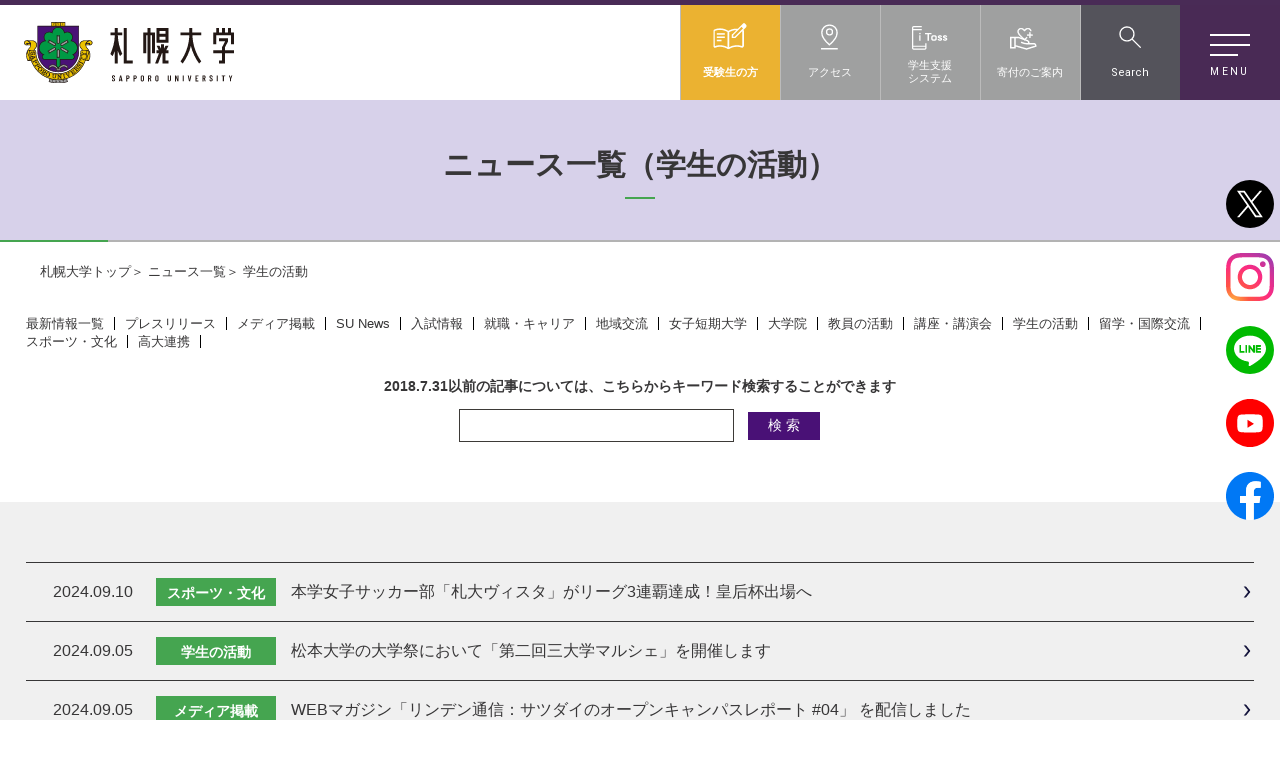

--- FILE ---
content_type: text/html; charset=UTF-8
request_url: https://www.sapporo-u.ac.jp/news/student/index_8.html
body_size: 33717
content:
<!DOCTYPE html>
<html lang="ja">
<head>
<!-- Google Tag Manager -->
<script>(function(w,d,s,l,i){w[l]=w[l]||[];w[l].push({'gtm.start':
new Date().getTime(),event:'gtm.js'});var f=d.getElementsByTagName(s)[0],
j=d.createElement(s),dl=l!='dataLayer'?'&l='+l:'';j.async=true;j.src=
'https://www.googletagmanager.com/gtm.js?id='+i+dl;f.parentNode.insertBefore(j,f);
})(window,document,'script','dataLayer','GTM-N6Z4HF2');</script>
<!-- End Google Tag Manager -->

<meta charset="utf-8">
<title>学生の活動一覧｜札幌大学</title>
<meta name="description" content="">
<meta name="keywords" content="">
<meta http-equiv="X-UA-Compatible" content="IE=edge">
<meta name="viewport" content="width=device-width,initial-scale=1.0">
<meta name="format-detection" content="telephone=no">


<!-- common -->
<link href="/common/img/favicon.ico?ver=20240227" rel="shortcut icon">
<link href="/common/css/setup.css?230809" rel="stylesheet">
<link href="https://fonts.googleapis.com/css?family=Roboto" rel="stylesheet">
<link href="https://fonts.googleapis.com/css?family=Arvo" rel="stylesheet">
<script src="/common/js/jquery.js" type="text/javascript"></script>
<script src="/common/js/jquery.easingscroll.js" type="text/javascript"></script>
<script src="/common/js/jquery.mousewheel.js" type="text/javascript"></script>
<script src="/common/js/site.js" type="text/javascript"></script>
<script src="/common/js/navi.js?250528" type="text/javascript"></script>
<script src="/common/js/ga.js" type="text/javascript"></script>

<link href="/common/css/module.css?230809" rel="stylesheet">
<link href="/common/css/sd.css" rel="stylesheet">
<link href="/common/css/sd_2ndlayer.css" rel="stylesheet">
<script src="/common/js/jquery.tile.js" type="text/javascript"></script>
<script src="/common/js/module.js" type="text/javascript"></script>
<!--[if lt IE 9]>
<script src="/common/js/html5shiv.js"></script>
<script src="/common/js/css3-mediaqueries.js"></script>
<![endif]-->
<!-- / common -->

<!-- local -->

<link href="/common/css/header.css" rel="stylesheet">
<link href="/common/css/footer.css?2308091" rel="stylesheet">
<link href="/common/css/module.css?230809" rel="stylesheet">
<link href="/common/css/sd.css" rel="stylesheet">
<script src="/common/js/jquery.tile.js" type="text/javascript"></script>
<script src="/common/js/module.js" type="text/javascript"></script>
<link href="/common/css/schedule.css" rel="stylesheet">
<link href="/common/css/dir2.css" rel="stylesheet">
<style>
@media screen and (max-width: 769px) {
.contentNav {
    zoom: 1;
}
.contentNav:after {
    content: ".";
    display: block;
    height: 0;
    clear: both;
    visibility: hidden;
    font-size: 13px;
}
.contentNav li {
    border-right: 1px solid #000;
    float: left;
    line-height: 1;
    margin: 5px 10px 0 0;
    padding: 0 10px 0 0;
}
}
@media screen and (min-width: 769px), print {
#contents-area .title {
    font-weight: bold;
    text-align: center !important;
}
}
</style>

<!-- / local -->
</head>



<body id="top">
<div id="wrapper">
	



<header class="l-header">
	<h1 class="logo"><a href="/"><img src="/common/img/logo.svg?ver=20240227" alt="札幌大学"/></a></h1>
	<div class="toggle_menu">
		<div class="toggle_menu_inn">
			<span class="menu__line menu__line--top"></span>
			<span class="menu__line menu__line--middle"></span>
			<span class="menu__line menu__line--bottom"></span>
			<p class="menu__title">MENU</p>
		</div>
	</div>
	<nav class="gnav">
		<ul class="p-gnav__subnav">
			<li class="test-taker"><a href="/prospect/"><span>受験生の方</span></a></li>
			<li class="access"><a href="/univ-guide/access.html"><span>アクセス</span></a></li>
			<li class="itoss"><a href="https://portal.sapporo-u.ac.jp/Portal/index.jsp" target="_blank"><span>学生支援<br>システム</span></a></li>
			<li class="donation"><a href="/univ-guide/#ug04"><span>寄付のご案内</span></a></li>
			<li class="request"><a href="/prospect/request.php"><span>資料請求</span></a></li>
			<li class="contact"><a href="/prospect/inquiry.php"><span>お問い合わせ</span></a></li>
			<li class="search"><a href=""><span>Search</span></a></li>
		</ul><!-- /.gnav-subnav -->

		<div class="gnav-cont">
			<div class="gnav__wrap">
				<div class="gnav__menu-cont">

					<!--gnavPart__links-->
					<div class="gnavPart__links">
						<div class="cate-link_wrap cate-link_inn-none">
							<div class="cate-link_name cl-violet" style="padding:0;">
								<a href="/">札幌大学トップ</a>
							</div>
						</div>
						<div class="cate-link_wrap">
							<div class="cate-link_name cl-yellow">受験生の方<div class="i_box"><i class="one_i"></i></div></div>
							<div class="cate-link_inn">
								<ul>
									<li><a href="/prospect/">受験生サイトトップ</a></li>
									<li><a href="/news/prospect/">ニュース一覧（受験生の方）</a></li>
									<!--<li><a href="/news/testtakers/">札大の入試ポイント</a></li>-->
                                	<li><a href="/prospect/event/">進学イベント</a></li>
									<li><a href="/prospect/event/opencampus.html">オープンキャンパス</a></li>
									<li><a href="/prospect/admission/index.html">入試情報</a></li>
                                	<li><a href="/prospect/scholarship/index.html">大学でかかるお金</a></li>
									<li><a href="/feature/">学びの特徴</a></li>
									<li><a href="/prospect/admission/webentry.html">インターネット出願ガイド</a></li>
									<li><a href="/prospect/forfreshman.html">入学予定の方</a></li>
									<li><a href="/prospect/inquiry.php">入学センターへの<br class="is-pc">お問い合わせ</a></li>
                                	<li><a href="/prospect/tohoku/" target="_blank">北海道で学ぶ<br class="is-pc">（道外出身者の方へ）</a></li>
									<li><a href="/special/colorful-voice.html" target="_blank">Colorful-Voice <br class="is-pc">話せる、大学。</a></li>
                                	<li><a href="https://telemail.jp/shingaku/p/shingakusurvey/result.php?code=0008" target="_blank">札幌大学に入学を決めた理由</a></li>
                                	<li><a href="https://akahon.net/kkm/spr/index.html" target="_blank">赤本オンライン</a></li>
								</ul>
							</div>
						</div>
						<div class="cate-link_wrap">
							<div class="cate-link_name cl-gray">保護者の方<div class="i_box"><i class="one_i"></i></div></div>
							<div class="cate-link_inn">
								<ul>
									<li><a href="/protector/">保護者の方トップ</a></li>
									<li><a href="/protector/#sc01">就職実績・進路サポート</a></li>
									<li><a href="/protector/#sc02">学費・経済支援制度</a></li>
									<li><a href="/protector/#sc03">選抜制度</a></li>
									<li><a href="/protector/#sc04">学びの特徴</a></li>
									<li><a href="/protector/#sc05">キャンパスライフ</a></li>
									<li><a href="/protector/#sc06">保護者サポート</a></li>
								</ul>
							</div>
						</div>
						<div class="cate-link_wrap">
							<div class="cate-link_name cl-gray">在学生の方<div class="i_box"><i class="one_i"></i></div></div>
							<div class="cate-link_inn">
								<ul>
									<li><a href="/students/">在学生の方トップ</a></li>
									<li><a href="/students/#stu01">履修・授業・成績</a></li>
									<li><a href="/students/#stu02">学生生活サポート</a></li>
									<li><a href="/students/#stu08">相談・支援窓口</a></li>
									<li><a href="/students/#stu03">学費・奨学金情報</a></li>
									<li><a href="/students/#stu04">キャリア・就職支援</a></li>
									<li><a href="/students/#stu05">公務員・教員・資格取得</a></li>
									<li><a href="/students/#stu06">留学・国際交流</a></li>
									<li><a href="/students/#stu07">クラブ・サークル</a></li>
								</ul>
							</div>
						</div>
						<div class="cate-link_wrap">
							<div class="cate-link_name cl-gray">卒業生の方<div class="i_box"><i class="one_i"></i></div></div>
							<div class="cate-link_inn">
								<ul>
									<li><a href="/alumni/">卒業生の方トップ</a></li>
									<li><a href="/alumni/#al01">各種証明書の発行</a></li>
									<li><a href="/alumni/support.html">卒業後の就職支援</a></li>
									<li><a href="/alumni/report/">進路報告</a></li>
									<li><a href="https://docs.google.com/forms/d/e/1FAIpQLSdDVLp_YtIfbw4dtojanrdCK2NJONUFfJMdpbs9UxBbfbSI7Q/viewform" target="_blank">卒業生名簿のご登録</a></li>
									<li><a href="https://sapporo-u-koyukai.jp/" target="_blank">札幌大学校友会</a></li>
									<li><a href="https://note.com/satsudai_pr" target="_blank">リンデン通信</a></li>
								</ul>
							</div>
						</div>
						<div class="cate-link_wrap">
							<div class="cate-link_name cl-gray">企業の方<div class="i_box"><i class="one_i"></i></div></div>
							<div class="cate-link_inn">
								<ul>
									<li><a href="/employment/">企業の方トップ</a></li>
									<li><a href="/employment/#ep01">採用担当者さまへ</a></li>
									<li><a href="/employment/#ep02">札幌大学の就職支援</a></li>
									<li><a href="/employment/job-offer.html">求人</a></li>
									<li><a href="/employment/certificates.html">証明書の受取</a></li>
									<li><a href="https://docs.google.com/forms/d/e/1FAIpQLSfo9MFp-8JGj6ESr07UzTBaIj2O1ZRYP7HBu8fkErdeqBC54Q/viewform" target="_blank">卒業生名簿のご登録</a></li>
									<li><a href="/career/internship.html">インターンシップ</a></li>
								</ul>
							</div>
						</div>
						<div class="cate-link_wrap cate-link_inn-none">
							<div class="cate-link_name cl-gray" style="padding:0;">
								<a href="/international/for-international-students.html">
								for international <br class="is-pc">students
								</a>
							</div>
						</div>
					</div>
					<!--upperPart__links-->

					<div class="gnavPart__links">
						<div class="cate-link_wrap">
							<div class="cate-link_name">札幌大学について<div class="i_box"><i class="one_i"></i></div></div>
							<div class="cate-link_inn">
								<ul>
									<li><a href="/univ-guide/">札幌大学についてトップ</a></li>
									<li><a href="/univ-guide/#ug01acc01">大学の概要</a></li>
									<li><a href="/univ-guide/#ug01acc02">大学広報</a></li>
									<li><a href="/univ-guide/#ug01acc03">関連団体</a></li>
									<li><a href="/univ-guide/#ug01acc04">札幌大学の取り組み</a></li>
									<li><a href="/univ-guide/#ug02">施設案内</a></li>
									<li><a href="/univ-guide/#ug03">学校法人 札幌大学</a></li>
									<li><a href="/univ-guide/#ug05">教育・研究活動</a></li>
									<li><a href="/univ-guide/#ug06">その他の教育</a></li>
								</ul>
							</div>
						</div>
						<div class="cate-link_wrap">
							<div class="cate-link_name">札幌大学の学び<div class="i_box"><i class="one_i"></i></div></div>
							<div class="cate-link_inn">
								<ul>
									<li><a href="/feature/">学びの特徴</a></li>
									<li><a href="/feature/cross-cutting-program/">みらい志向プログラム</a></li>
									<li><a href="/feature/cross-cutting-program/ds.html">データサイエンス「魁(さきがけ)」<br class="br-sp480">プログラム</a></li>
									<li><a href="/international/">留学・国際交流</a></li>
								</ul>
							</div>
						</div>
						<div class="cate-link_wrap">
							<div class="cate-link_name">学群・専攻<div class="i_box"><i class="one_i"></i></div></div>
							<div class="cate-link_inn">
								<ul>
									<li><a href="/department/">学群について</a></li>
									<li><a href="/department/economics.html">経済学専攻</a></li>
									<li><a href="/department/business-administration.html">経営学専攻</a></li>
									<li><a href="/department/law.html">法学専攻</a></li>
									<li><a href="/department/english.html">英語専攻</a></li>
									<li><a href="/department/history-culture.html">歴史文化専攻</a></li>
									<li><a href="/department/japanese-culture.html">日本語・日本文化専攻</a></li>
									<li><a href="/department/sports.html">スポーツ文化専攻</a></li>
									<li><a href="/department/liberalarts.html">リベラルアーツ専攻</a></li>
								</ul>
							</div>
						</div>
						<div class="cate-link_wrap">
							<div class="cate-link_name">入試情報<div class="i_box"><i class="one_i"></i></div></div>
							<div class="cate-link_inn">
								<ul>
									<li><a href="/prospect/admission/index.html">入試情報</a></li>
									<li><a href="/prospect/admission/index.html#category">選抜制度</a></li>
									<li><a href="/prospect/admission/index.html#testday">選抜スケジュール</a></li>
									<li><a href="/prospect/admission/index.html#fee">入学検定料</a></li>
									<li><a href="/prospect/admission/index.html#map">試験会場</a></li>
									<li><a href="/prospect/admission/topics.html">入試トピックス</a></li>
									<li><a href="/prospect/admission/point-list.html">資格・活動点数換算表、主体性評価点数表</a></li>
									<li><a href="/prospect/admission/webentry.html">インターネット出願ガイド</a></li>
									<li><a href="/prospect/admission/examination-results.html">前年度入試結果</a></li>
									<li><a href="/prospect/transfer-students.html">転入学・編入学</a></li>
									<li><a href="/prospect/admission/special/society-exam.html">社会人入学</a></li>
									<li><a href="/prospect/admission/research-student.html">科目等履修生・研究生</a></li>
								</ul>
							</div>
						</div>
						<div class="cate-link_wrap">
							<div class="cate-link_name">キャンパスライフ<div class="i_box"><i class="one_i"></i></div></div>
							<div class="cate-link_inn">
								<ul>
									<li><a href="/campuslife/#al01">年間スケジュール</a></li>
									<li><a href="/campuslife/#al02">キャンパス・アクセス</a></li>
									<li><a href="/campuslife/#al03">クラブ・サークル</a></li>
									<li><a href="/campuslife/#al04">サポート</a></li>
									<li><a href="/campuslife/#al05">札大生の暮らし</a></li>
									<li><a href="/campuslife/#al06">指定学生寮</a></li>
								</ul>
							</div>
						</div>
						<div class="cate-link_wrap">
							<div class="cate-link_name">キャリア・進路支援<div class="i_box"><i class="one_i"></i></div></div>
							<div class="cate-link_inn">
								<ul>
									<li><a href="/career/#al01">札幌大学のキャリア支援</a></li>
									<li><a href="/career/#al02">就職実績</a></li>
									<li><a href="/career/#al03">キャリアサポート体制</a></li>
									<li><a href="/career/#al04">インターンシップ</a></li>
									<li><a href="/career/#al05">キャリアサポートセンター講座</a></li>
									<li><a href="/career/#al06">公務員・教員養成</a></li>
								</ul>
							</div>
						</div>
						<div class="cate-link_wrap">
							<div class="cate-link_name">社会・地域連携<div class="i_box"><i class="one_i"></i></div></div>
							<div class="cate-link_inn">
								<ul>
                                	<li><a href="/society/#sc01">地域での学生の活動</a></li>
									<li><a href="/society/#sc02">連携協定</a></li>
									<li><a href="/society/#sc03">高大連携</a></li>
									<li><a href="/society/#sc04">公開講座</a></li>
									<li><a href="/society/#sc05">寄附講座</a></li>
								</ul>
							</div>
						</div>
						<div class="cate-link_wrap">
							<div class="cate-link_name">留学・国際交流<div class="i_box"><i class="one_i"></i></div></div>
							<div class="cate-link_inn">
								<ul>
									<li><a href="/international/#al01">留学制度</a></li>
									<li><a href="/international/#al02">国際交流</a></li>
                                	<li><a href="/international/#al03">札幌大学への留学</a></li>
								</ul>
							</div>
						</div>
					</div>
					<!--gnavPart__links-->

					

				</div>
				<div class="gnav__menu--subcont">
					<ul class="subcont__links">
						<li class="link__iToss"><a href="https://portal.sapporo-u.ac.jp/Portal/index.jsp">学生支援<br class="is-sp">システム</a></li>
						<li class="link__donation"><a href="/univ-guide/#ug04">寄付のご案内</a></li>
					</ul>
					<ul class="contact__links">
						<li><a href="/prospect/request.php">資料請求</a></li>
						<li><a href="/contact/">お問い合わせ</a></li>
						<li><a href="/univ-guide/access.html">アクセス</a></li>
					</ul>
					<ul class="sns__links">
						<li>
							<a href="https://twitter.com/sapporouniv" target="_blank"><img src="/img/common/x.svg" alt="X"/></a>
						</li>
						<li>
							<a href="https://www.instagram.com/sapporouniv/" target="_blank"><img src="/img/common/instagram.svg" alt="Instagram"/></a>
						</li>
						<li>
							<a href="https://page.line.me/sapporouniv" target="_blank"><img src="/img/common/line.svg" alt="LINE"/></a>
						</li>
						<li>
							<a href="https://www.youtube.com/channel/UCJPKm06-q_sRg_wOXwui9Xw" target="_blank"><img src="/img/common/youtube.svg" alt="YouTube"/></a>
						</li>
						<li>
							<a href="https://ja-jp.facebook.com/sapporouniversity/" target="_blank"><img src="/img/common/facebook.svg" alt="Facebook"/></a>
						</li>
					</ul>
					<ul class="related__links">
						<li class="external-link"><a href="https://tandai.sapporo-u.ac.jp/" class="c-arrow-black" target="_blank">札幌大学女子短期大学部</a></li>
						<li class="external-link"><a href="https://grad.sapporo-u.ac.jp/" class="c-arrow-black" target="_blank">札幌大学大学院</a></li>
						<li class="external-link"><a href="https://lsvopac.sapporo-u.ac.jp/drupal/" class="c-arrow-black" target="_blank">札幌大学図書館</a></li>
						<li class="external-link"><a href="https://sapporo-u-koyukai.jp/" class="c-arrow-black" target="_blank">札幌大学校友会</a></li>
					</ul>
				</div>
			</div>
		</div><!--gnav-cont-->
	</nav><!-- /.gnav -->
		<div id="search" >
			<form method="get" id="gsc-search-box" action="/search/">
				<div class="m_search">
					<input type="hidden" name="cx" value="b0a105f4fd6974bd4" />
					<input type="hidden" name="ie" value="UTF-8" />
					<input type="text" class="keyword" name="q" title="検索" placeholder="キーワード入力" lang="ja">
					<input type="submit" value="検索" class="bt-search">
				</div>
			</form>



			<h2>RECOMMEND <span class="jp">よく見られているページ</span></h2>
			<ul class="recommend">

  
総合

	

				<li class="n1"><a href="/prospect/admission/index.html"><span class="number">01</span>入試について</a></li>
				

            


総合

	

				<li class="n2"><a href="/feature/"><span class="number">02</span>学びの特徴</a></li>


            


総合

	

				<li class="n3"><a href="/prospect/event/opencampus.html"><span class="number">03</span>オープンキャンパス</a></li>




総合

	

				<li class="n4"><a href="/univ-guide/campus/"><span class="number">04</span>キャンパス・施設案内 </a></li>




総合

	

				<li class="n5"><a href="/students/schedule.html"><span class="number">05</span>年間スケジュール</a></li>




総合

	

				<li class="n6"><a href="/prospect/scholarship/"><span class="number">06</span>大学でかかるお金</a></li>




総合

	

				<li class="n7"><a href="/students/career-report.html"><span class="number">07</span>進路報告</a></li>




総合

	

				<li class="n8"><a href="/students/campus/ltc.html"><span class="number">08</span>語学教育センター</a></li>




総合

	

				<li class="n9"><a href="/univ-guide/#ug04"><span class="number">09</span>札幌大学寄付金</a></li>




総合

	

				<li class="n10"><a href="/students/certificates.html"><span class="number">10</span>各種証明書の発行手続き(在学生向け)</a></li>


			</ul>

		</div><!-- /#search -->

</header>



<div id="contents-area" class="cf">

	<div id="title-area">
		<h1>ニュース一覧（学生の活動）</h1>
	</div>


	<ul id="breadcrumb">
		<li><a href="/">札幌大学トップ</a></li>
		<li><a href="/news/">ニュース一覧</a></li>
		<li>学生の活動</li>
	</ul>
<section>
<div class="section-inner mt30">
<ul class="contentNav">
<li><a href="/news/">最新情報一覧</a></li>
<li><a href="/news/info/">プレスリリース</a></li>
<li><a href="/news/media/">メディア掲載</a></li>
<li><a href="/news/su-news/">SU News</a></li>
<li><a href="/news/exam/">入試情報</a></li>
<li><a href="/news/employment/">就職・キャリア</a></li>
<li><a href="/news/contribution/">地域交流</a></li>
<li><a href="/news/junior-college/">女子短期大学</a></li>
<li ><a href="/news/graduate/">大学院</a></li>
<li><a href="/news/teaching-staff/">教員の活動</a></li>
<li><a href="/news/lecture/">講座・講演会</a></li>
<li><a href="/news/student/">学生の活動</a></li>
<li><a href="/news/international/">留学・国際交流</a></li>
<li><a href="/news/circle/">スポーツ・文化</a></li>
<li><a href="/news/cooperation/">高大連携</a></li>
</ul>

<div id="search_area"> 
	<!--   <script>
	(function() {
		var cx = '013851791183264132804:xrmvoai_hts';
		var gcse = document.createElement('script');
		gcse.type = 'text/javascript';
		gcse.async = true;
		gcse.src = 'https://cse.google.com/cse.js?cx=' + cx;
		var s = document.getElementsByTagName('script')[0];
		s.parentNode.insertBefore(gcse, s);
	})();
  </script>
  <gcse:searchbox-only></gcse:searchbox-only> -->
	<p class="title" style="margin-bottom: 10px; ">2018.7.31以前の記事については、こちらからキーワード検索することができます</p>
	<div id="search_box">
		<form id="cse-search-box" action="/news/search.php">
			<input type="hidden" name="cx" value="013851791183264132804:xrmvoai_hts"  />
			<input type="hidden" name="ie" value="UTF-8" />
			<input type="text" name="q" size="31" style="padding: 8px; border: solid 1px #3d3a37;"/>
			<input type="submit" name="sa" value="検 索" style="background: #491176;color: #FFF;font-size: 14px;border: none;padding: 5px 20px;margin-left: 10px;" />
		</form>
		<script type="text/javascript" src="http://www.google.com/cse/brand?form=cse-search-box&lang=ja"></script>
		</form>
	</div>
</div>
<!-- 変数countに初期値0を設定 -->

</div>
</section>


<section id="contents-area3 ">
	<div class="style-news">


		<article>
			<a href="/news/circle/2024/09102510.html">
				<p class="date">2024.09.10</p>
				<p class="cat">スポーツ・文化</p>
				<h3>本学女子サッカー部「札大ヴィスタ」がリーグ3連覇達成！皇后杯出場へ</h3>
			</a>
		</article>


		<article>
			<a href="/news/student/2024/09055754.html">
				<p class="date">2024.09.05</p>
				<p class="cat">学生の活動</p>
				<h3>松本大学の大学祭において「第二回三大学マルシェ」を開催します</h3>
			</a>
		</article>


		<article>
			<a href="/news/media/2024/09054307.html">
				<p class="date">2024.09.05</p>
				<p class="cat">メディア掲載</p>
				<h3>WEBマガジン「リンデン通信：サツダイのオープンキャンパスレポート #04」 を配信しました</h3>
			</a>
		</article>


		<article>
			<a href="/news/circle/2024/09043428.html">
				<p class="date">2024.09.04</p>
				<p class="cat">スポーツ・文化</p>
				<h3>男子サッカー部が美幌町において、エデュケーションプログラムを実施しました</h3>
			</a>
		</article>


		<article>
			<a href="/news/circle/2024/08304213.html">
				<p class="date">2024.08.30</p>
				<p class="cat">スポーツ・文化</p>
				<h3>サッカー部所属 井波勇太さんがJ3ヴァンラーレ八戸に入団します</h3>
			</a>
		</article>


		<article>
			<a href="/news/student/2024/08290833.html">
				<p class="date">2024.08.29</p>
				<p class="cat">学生の活動</p>
				<h3>韓国文化体験会「K-POPダンスを踊ろう！」を実施しました</h3>
			</a>
		</article>


		<article>
			<a href="/news/contribution/2024/08275610.html">
				<p class="date">2024.08.27</p>
				<p class="cat">地域交流</p>
				<h3>札幌大学地域連携センター ニューズレター特別編を発行しました</h3>
			</a>
		</article>


		<article>
			<a href="/news/student/2024/08274306.html">
				<p class="date">2024.08.27</p>
				<p class="cat">学生の活動</p>
				<h3>キャリアデザインラボ(CDL)企画・運営 <br>西岡北小学校夏休み宿題支援「しゅくだいお助け隊！」を実施しました</h3>
			</a>
		</article>


		<article>
			<a href="/news/circle/2024/08261750.html">
				<p class="date">2024.08.26</p>
				<p class="cat">スポーツ・文化</p>
				<h3>本学女子サッカー部が「SAGA2024国民スポーツ大会サッカー競技(成年女子)」に北海道代表として出場します</h3>
			</a>
		</article>


		<article>
			<a href="/news/circle/2024/08213905.html">
				<p class="date">2024.08.21</p>
				<p class="cat">スポーツ・文化</p>
				<h3>卓球部10名が全国大会への代表権を獲得しました</h3>
			</a>
		</article>


		<article>
			<a href="/news/international/2024/08205822.html">
				<p class="date">2024.08.20</p>
				<p class="cat">国際交流</p>
				<h3>2024年度秋学期の派遣交換留学生・2024年度短期サマーセミナーの参加者が海外に出発します</h3>
			</a>
		</article>


		<article>
			<a href="/news/international/2024/08085729.html">
				<p class="date">2024.08.08</p>
				<p class="cat">国際交流</p>
				<h3>海外協定校を対象とした短期語学研修「サマープログラム2024」が終了しました</h3>
			</a>
		</article>


		<article>
			<a href="/news/international/2024/08062721.html">
				<p class="date">2024.08.06</p>
				<p class="cat">国際交流</p>
				<h3>海外協定校からの交換留学生の送別会を実施しました</h3>
			</a>
		</article>


		<article>
			<a href="/news/international/2024/08054828.html">
				<p class="date">2024.08.05</p>
				<p class="cat">国際交流</p>
				<h3>2024年度春学期「留学生学外研修」をサマープログラムと合同で行いました</h3>
			</a>
		</article>


		<article>
			<a href="/news/international/2024/07250808.html">
				<p class="date">2024.07.25</p>
				<p class="cat">国際交流</p>
				<h3>本学学生が近隣日本語学校の留学生と交流しました</h3>
			</a>
		</article>


		<article>
			<a href="/news/contribution/2024/07242331.html">
				<p class="date">2024.07.24</p>
				<p class="cat">地域交流</p>
				<h3>ウレㇱパ ウタㇻ(育てあう仲間たち)～カルチャーナイト2024～を開催しました</h3>
			</a>
		</article>


		<article>
			<a href="/news/international/2024/07245229.html">
				<p class="date">2024.07.24</p>
				<p class="cat">国際交流</p>
				<h3>海外協定校を対象とした短期語学研修「サマープログラム2024」を開催しています</h3>
			</a>
		</article>


		<article>
			<a href="/news/circle/2024/07234900.html">
				<p class="date">2024.07.23</p>
				<p class="cat">スポーツ・文化</p>
				<h3>野球部が雄武町と興部町で野球教室を実施しました</h3>
			</a>
		</article>


		<article>
			<a href="/news/international/2024/07234617.html">
				<p class="date">2024.07.23</p>
				<p class="cat">国際交流</p>
				<h3>留学生と日本人学生のバーベキュー学生交流会を実施しました</h3>
			</a>
		</article>


		<article>
			<a href="/news/student/2024/07163655.html">
				<p class="date">2024.07.16</p>
				<p class="cat">学生の活動</p>
				<h3>札幌トヨタ自動車株式会社様のCSR活動について講演をしていただきました</h3>
			</a>
		</article>




		<div class="paging">

			<div>
				<a class="back" href="/news/student/index_7.html">&lt;</a>
			</div>

			<div class="inner">



				<a href="/news/student/index_3.html">3</a>






				<a href="/news/student/index_4.html">4</a>






				<a href="/news/student/index_5.html">5</a>






				<a href="/news/student/index_6.html">6</a>






				<a href="/news/student/index_7.html">7</a>






				<span>8</span>






				<a href="/news/student/index_9.html">9</a>






				<a href="/news/student/index_10.html">10</a>






				<a href="/news/student/index_11.html">11</a>






				<a href="/news/student/index_12.html">12</a>






				<a href="/news/student/index_13.html">13</a>



			</div>
			<div>
				<a class="next" href="/news/student/index_9.html">&gt;</a>
			</div>

		</div>



	</div>
</section>






<footer class="l-footer">
	<div id="pagetop" class="c-footer__pageUp"><a href="#top">TOP</a></div><!-- /.footer-pageup -->
	<div class="l-footer-w">
		<div class="l-wrap">
			<div class="c-footer">
				<div class="c-footer__address">
					<address>
						<span class="c-footer__name">
							<picture>
								<source srcset="/common/img/logo_bk.svg" media="(max-width: 768px)">
								<img src="/common/img/logo_bk.png" alt="札幌大学">
							</picture>
						</span>
					<p class="c-footer__tel">
						<span class="address">〒062-8520　札幌市豊平区西岡3条7丁目3番1号</span>
						Tel. <a href="tel:011-852-1181">（011）852-1181</a>（代表）</p>
					</address>
					
					<nav class="c-footer__topnav">
						<ul>
							<li><a href="https://tandai.sapporo-u.ac.jp/" class="c-arrow-black" target="_blank">札幌大学女子短期大学部</a></li>
							<li><a href="https://grad.sapporo-u.ac.jp/" class="c-arrow-black" target="_blank">札幌大学大学院</a></li>
							<li><a href="https://lsvopac.sapporo-u.ac.jp/drupal/" class="c-arrow-black" target="_blank">札幌大学図書館</a></li>
							<li><a href="https://sapporo-u-koyukai.jp/" class="c-arrow-black" target="_blank">札幌大学校友会</a></li>
						</ul>
					</nav>
				</div>
				<!-- /.c-footer__address -->
				
				<div class="c-footer__nav">
					<ul class="menu univ">
						<li><a href="/prospect/">受験生サイト</a></li>
						<li><a href="/students/">在学生の方</a></li>
						<li><a href="/protector/">保護者の方</a></li>
						<li><a href="/alumni/">卒業生の方</a></li>
						<li><a href="/employment/">企業の方</a></li>
						<li><a href="/international/for-international-students.html">for International Students<br>留学生の方</a></li>
					</ul>
					
					<ul class="menu">
						<li><a href="/univ-guide/">札幌大学について</a></li>
						<li><a href="/department/">学群専攻</a></li>
						<li><a href="/prospect/admission/">入試情報</a></li>
						<li><a href="/career/">キャリア進路支援</a></li>
						<li><a href="/society/">社会地域連携</a></li>
						<li><a href="/international/">留学国際交流</a></li>
						<li><a href="/campuslife/">キャンパスライフ</a></li>
						<li><a href="/club-circle/">クラブサークル</a></li>
					</ul>
					
				</div>

			</div>
		</div><!-- /.l-wrap -->
		
	
	</div><!-- /.c-footer__w -->
		
	<!-- /.c-footer__nav -->
	<nav class="c-footer__footnav">
		<ul>
			<li><a href="/privacy/">プライバシーポリシー</a></li>
			<li><a href="/contact/">お問合せ</a></li>
			<li><a href="/sitemap/">サイトマップ</a></li>
			<li><a href="/univ-guide/access.html">アクセス</a></li>
			<li><a href="/univ-guide/campus/">キャンパス</a></li>
			<li><a href="/prospect/request.php">資料請求</a></li>
		</ul>
	</nav>
	<p class="c-footer__copyright">Copyright &copy; Sapporo University. All rights reserved.</p>
</footer><!-- /.l-footer -->
<div class="sideSns">
	<ul>
		<li><a href="https://twitter.com/sapporouniv" target="_blank"><img src="/img/common/x.svg" alt="X"></a></li>
		<li><a href="https://www.instagram.com/sapporouniv/" target="_blank"><img src="/img/common/instagram.svg" alt="Instagram"></a></li>
		<li><a href="https://page.line.me/sapporouniv" target="_blank"><img src="/img/common/line.svg" alt="LINE"></a></li>
		<li><a href="https://www.youtube.com/channel/UCJPKm06-q_sRg_wOXwui9Xw" target="_blank"><img src="/img/common/youtube.svg" alt="YouTube"></a></li>
		<li><a href="https://ja-jp.facebook.com/sapporouniversity/" target="_blank"><img src="/img/common/facebook.svg" alt="Facebook"></a></li>
	</ul>
</div><!-- /.side-sns -->

</div><!-- /#wrapper -->
<script src="https://cdn.jsdelivr.net/npm/@fancyapps/ui@5.0/dist/fancybox/fancybox.umd.js"></script>
<link rel="stylesheet" href="https://cdn.jsdelivr.net/npm/@fancyapps/ui@5.0/dist/fancybox/fancybox.css"/>
<link rel="stylesheet" href="https://unpkg.com/scroll-hint@latest/css/scroll-hint.css">
<script src="https://unpkg.com/scroll-hint@latest/js/scroll-hint.min.js"></script>
<script src="/common/js/module_parts.js" type="text/javascript"></script>
</body>
</html>


<script type="text/javascript">
$(document).ready(function(){
    var n = $(".style-news article").length;
    $(".style-news article:gt(19)").hide();
    //$("div.bt").text("もっと見る(" + n + ")");

    var Num = 20;
    if(n <= Num){
        $(".view_more").hide();
    }
    $(".view_more").click(function(){
        Num +=20;
    $(".style-news article:lt("+Num+")").show();

        if(n <= Num){
            $(".view_more").hide();
        }
    })
});
</script>

--- FILE ---
content_type: text/css
request_url: https://www.sapporo-u.ac.jp/common/css/setup.css?230809
body_size: 7722
content:
@charset "utf-8";

@font-face {
  font-family: "Yu Gothic";
  src: local("Yu Gothic Medium");
  font-weight: 100;
}
@font-face {
  font-family: "Yu Gothic";
  src: local("Yu Gothic Medium");
  font-weight: 200;
}
@font-face {
  font-family: "Yu Gothic";
  src: local("Yu Gothic Medium");
  font-weight: 300;
}
@font-face {
  font-family: "Yu Gothic";
  src: local("Yu Gothic Medium");
  font-weight: 400;
}
@font-face {
  font-family: "Yu Gothic";
  src: local("Yu Gothic Bold");
  font-weight: bold;
}

body {
	color:#373637;
	font-size:small;
	font-family:"Yu Gothic", "游ゴシック", "YuGothic", "游ゴシック体", "メイリオ", Meiryo, Osaka, "ヒラギノ角ゴ Pro W3","ＭＳ Ｐゴシック", Arial, Helvetica, sans-serif;
	margin:0px;
	padding:0px;
	background-color: #FFFFFF;
	line-height: 1.6;
	text-align:center;
	-webkit-text-size-adjust: 100%;
	transition:.3s;
	word-break: break-all;
}

select{
	font-family:"Yu Gothic", "游ゴシック", "YuGothic", "游ゴシック体", "メイリオ", Meiryo, Osaka, "ヒラギノ角ゴ Pro W3","ＭＳ Ｐゴシック", Arial, Helvetica, sans-serif;
	}

/* IE7でpadding指定 */ 
*:first-child+html body { 
padding-left: 1px; 
} 
/* IE6以下でpadding指定 */ 
*html body { 
	padding-left: 1px; 
}

@font-face {
  font-family: "Custom Yu Gothic";
  src: local("Yu Gothic");
  font-weight: 300;
}
@font-face {
  font-family: "Custom Yu Gothic";
  src: local("Yu Gothic");
  font-weight: 500;
}
@font-face {
  font-family: "Custom Yu Gothic";
  src: local("Yu Gothic");
  font-weight: bold;
}
selector {
  font-family: YuGothic, "Custom Yu Gothic", "Yu Gothic", sans-serif;
}

h1,h2,h3,h4,h5,h6,p,ul,ol,li,dl,dt,dd,form {
	margin:0px;
	padding:0px;
}

ul li {
	list-style-type:none;
}

ol li {
	margin-left:20px;
}

li img {
	vertical-align: bottom;
}

img {
	border:0px solid #FFFFFF;
	vertical-align:bottom;
}

a:link,
a:visited,
a:active {
	color:#373637;
	text-decoration:none;
	transition:.3s;
}
a:hover {
	color:#373637;
	text-decoration:none;
	filter:alpha(opacity=50);
	-moz-opacity: 0.5;
	opacity: 0.5;
	transition:.3s;
}
button:hover {
	color:#373637;
	text-decoration:none;
	filter:alpha(opacity=50);
	-moz-opacity: 0.5;
	opacity: 0.5;
	transition:.3s;
}
.align-center {
	text-align:center !important;
}

.align-left {
	text-align:left !important;
}

.align-right {
	text-align:right !important;
}

.pcnone{ display: none;}
.smtnone{}

@media screen and (min-width: 769px), print {

#wrapper {

}

.spbr {
	display:none;
}

}

@media screen and (max-width: 769px) {
	
#wrapper {
	
}

.pcbr {
	display:none;
}

}


/* -----------------------------------------------------------------------------
　clear hack
----------------------------------------------------------------------------- */
.cf:after {
  content: "."; 
  display: block; 
  height: 0; 
  clear: both; 
  visibility: hidden;
}

.cf {
	display:inline-table;
	zoom:1;
}

* html .cf {
	height:1%;
}

.cf {
	display:block;
}

.clear-float {
	clear:both;
}

/* -----------------------------------------------------------------------------
　Margin Top
----------------------------------------------------------------------------- */
.mt0 {margin-top:0px !important;}
.mt5 {margin-top:5px !important;}
.mt10 {margin-top:10px !important;}
.mt15 {margin-top:15px !important;}
.mt20 {margin-top:20px !important;}
.mt25 {margin-top:25px !important;}
.mt30 {margin-top:30px !important;}
.mt35 {margin-top:35px !important;}
.mt40 {margin-top:40px !important;}
.mt45 {margin-top:45px !important;}
.mt50 {margin-top:50px !important;}

/* -----------------------------------------------------------------------------
　Padding Top
----------------------------------------------------------------------------- */
.pt0 {padding-top:0px !important;}
.pt5 {padding-top:5px !important;}
.pt10 {padding-top:10px !important;}
.pt15 {padding-top:15px !important;}
.pt20 {padding-top:20px !important;}
.pt25 {padding-top:25px !important;}
.pt30 {padding-top:30px !important;}
.pt35 {padding-top:35px !important;}
.pt40 {padding-top:40px !important;}
.pt45 {padding-top:45px !important;}
.pt50 {padding-top:50px !important;}


.p10 {padding:10px !important;}
.p20 {padding:20px !important;}
.p30 {padding:30px !important;}
.p40 {padding:40px !important;}


/* -----------------------------------------------------------------------------
　Font Size
----------------------------------------------------------------------------- */
.xxflarge {font-size:1.6em;}
.xflarge {font-size:1.4em;}
.flarge {font-size:1.2em;}
.fsmall {font-size:0.85em;}
.f14 {font-size:14px;}
.f12 {font-size:12px;}
.f10 {font-size:10px;}

@media screen and (max-width: 769px) {

.xxflarge {font-size:1.25em;}
.xflarge {font-size:1.05em;}
.flarge {font-size:1em;}
.fsmall {font-size:0.85em;}
.f14 {font-size:14px;}
.f12 {font-size:12px;}
.f10 {font-size:10px;}

}

/* -----------------------------------------------------------------------------
　Color
----------------------------------------------------------------------------- */
.white {color:#FFFFFF;}
.glay6 {color:#666666;}
.glay9 {color:#999999;}
.glayc {color:#CCCCCC;}
.red {color:#FF0000;}
.yellow {color:#6d5b00;}
.green {color:#009900;}
.orange {color:#d67500;}
.gold{ color: #bbab92;}


.right{ float: right;}
.left{ float: left;}
.clearfix{ display: block;}
.clearfix::after { clear: both; content: " "; display: block;}

.t_left { display: block; text-align: left;}
.t_right { display: block; text-align: right;}
.t_center{ display: block; text-align: center;}
@media screen and (max-width: 769px) {
    .sp_t_left { display: block; text-align: left !important;}
    .sp_t_right { display: block; text-align: right !important;}
    .sp_t_center{ display: block; text-align: center !important;}
}

/*---レスポンシブの為に追記---*/
.l85{
	float: left;
	width: 85%;
	}
.l80{
	float: left;
	width: 80%;
	}
.l75{
	float: left;
	width: 75%;
	}
.l70{
	float: left;
	width: 70%;
	}
.l65{
	float: left;
	width: 65%;
	}
.l60{
	float: left;
	width: 60%;
	}
.l55{
	float: left;
	width: 55%;
	}
.l50{
	float: left;
	width: 50%;
	}
.l48{
	float: left;
	width: 48%;
	}
.l45{
	float: left;
	width: 45%;
	}
.l40{
	float: left;
	width: 40%;
	}
.l35{
	float: left;
	width: 35%;
	}
.l30{
	float: left;
	width: 30%;
	}
.l25{
	float: left;
	width: 25%;
	}
.l20{
	float: left;
	width: 20%;
	}
.l15{
	float: left;
	width: 15%;
	}
.l10{
	float: left;
	width: 10%;
	}

.r85{
	float: right;
	width: 85%;
	}
.r80{
	float: right;
	width: 80%;
	}
.r75{
	float: right;
	width: 75%;
	}
.r70{
	float: right;
	width: 70%;
	}
.r65{
	float: right;
	width: 65%;
	}
.r60{
	float: right;
	width: 60%;
	}
.r55{
	float: right;
	width: 55%;
	}
.r50{
	float: right;
	width: 50%;
	}
.r48{
	float: right;
	width: 48%;
	}
.r45{
	float: right;
	width: 45%;
	}
.r40{
	float: right;
	width: 40%;
	}
.r35{
	float: right;
	width: 35%;
	}
.r30{
	float: right;
	width: 30%;
	}
.r25{
	float: right;
	width: 25%;
	}
.r20{
	float: right;
	width: 20%;
	}
.r15{
	float: right;
	width: 15%;
	}
.r10{
	float: right;
	width: 10%;
	}
.l85 img,.l80 img,.l75 img,.l70 img,.l65 img,.l60 img,.l55 img,.l50 img,.l45 img,.l48 img,.l40 img,.l35 img,.l30 img,.l25 img,.l20 img,.l15 img,.l10 img,.r85 img,.r80 img,.r75 img,.r70 img,.r65 img,.r60 img,.r55 img,.r50 img,.r48 img,.r45 img,.r40 img,.r35 img,.r30 img,.r25 img,.r20 img,.r15 img,.r10 img{
	max-width: 100%;
	}
@media screen and (max-width: 769px) {

/*---レスポンシブの為に追記---*/
.l85,.l80,.l75,.l70,.l65,.l60,.l55,.l50,.l48,.l45,.l40,.l35,.l30,.l25,.l20,.l15,.l10{
	width: 100%;
	margin-bottom: 15px;
	}

.r85,.r80,.r75,.r70,.r65,.r60,.r55,.r50,.r48,.r45,.r40,.r35,.r30,.r25,.r20,.r15,.r10{
	width: 100%;
	margin-bottom: 15px;
	}
}


--- FILE ---
content_type: text/css
request_url: https://www.sapporo-u.ac.jp/common/css/header.css
body_size: 33988
content:
@charset "utf-8";


@charset "utf-8";


/* *****************************************************************************
   PC用のスタイル記述
***************************************************************************** */
/* @media screen and (min-width: 769px), print { 
@media screen and (min-width: 1180px), print {
*/

.is-sp {
    display: none;
}
.is-pc {
    display: block;
}
header{
	/*background: #fff;
    position: fixed;*/
    z-index: 999;
    width: 100%;
    height: 100px;
	text-align: left;
}
header:after {
    content:"";
    display: inline-block;
    width: 100%;
    height: 5px;
    background: #492b56;
    position: fixed;
    left: 0;
    top: 0;
    z-index: 999;
}

header .logo {
    position: relative;
    text-align: center;
    vertical-align: middle;
    -moz-box-sizing: border-box;
    box-sizing: border-box;
    z-index: 9999;
	background-color: transparent;
	display: inline-block;
	margin: 5px 0 0 24px;
}
header .logo a {
    display: flex;
	align-items: center;
	width: 210px;
	height: 95px;
}
header .logo img {
    width: 100%;
    height: auto;
}
header nav.gnav {
    position: fixed;
    top: 5px;
    right: 100px;
    z-index: 999;
    display: flex;
	justify-content: flex-end;
    max-width: calc(100% - 260px);
}
/*
.l-header.h-prospect nav.gnav {
    right: 0;
}
*/
.l-header.h-prospect .logo {
	margin-top: 5px;
}
.l-header.h-prospect .logo a {
    display: flex;
	align-items: center;
	width: 280px;
    height: 95px;
}
.l-header.h-prospect .logo img {
    width: 100%;
    height: auto;
}
@media screen and (max-width: 1200px), print{
	header nav {
		/*width: 800px;*/
        width: calc(100% - 260px);
            
	}
}
/*@media screen and (max-width: 992px), print{
	header nav {
		width: 600px;
	}
}*/

/*menu*/
.toggle_menu {
	position: fixed;
	top:5px;
	right:0;
	width: 100px;
	height: 95px;
	background:#492A55;
	z-index: 9999;
	cursor: pointer;
}
.toggle_menu .toggle_menu_inn {
	width: 40%;
	height: 40%;
	position: relative;
	top: 50%;
	left: 50%;
	transform: translate(-50%, -50%);
}
.toggle_menu .menu__line {
	display: block;
	position: absolute;
	left: 0;
	transition: transform 0.3s;
	width: 100%;
	height: 2px;
	background: #FFF;
}
.toggle_menu .menu__line--top {
	top:0;
}
.toggle_menu .menu__line--middle {
	top:10px;
}
.toggle_menu .menu__line--bottom {
	top:20px;
	width: 70%;
}
.toggle_menu .menu__line--top.active {
	top: 10px;
	transform: rotate(45deg);
}
.toggle_menu .menu__line--middle.active {
	top: 11px;
	transform: rotate(135deg);
}
.toggle_menu .menu__line--bottom.active {
	top:11px;
	width: 100%;
	transform: rotate(135deg);
}
.toggle_menu .menu__title {
	font-size: 0.65rem;
	position: absolute;
	top:30px;
	left: 50%;
	transform: translateX(-50%);
	color: #FFF;
	letter-spacing: 0.22em;
	font-family: "roboto", sans-serif;
	width: 100%;
	text-align: center;
}

/* Firefox */
@-moz-document url-prefix() {
    .toggle_menu .menu__title {
		letter-spacing: 0.12em;
	}
}
.gnav-cont {
	background: rgba(255,255,255,0.9);
	display: none;
	height: 100%;
	position: fixed;
	width: 100%;
	z-index: 9990;
	top:0;
	left:0;
	box-sizing: border-box !important;
	border:solid 5px #492b56;
}
.gnav-cont .gnav__wrap {
	position: absolute;
	top: 140px;
	left: 50%;
	transform: translateX(-50%);
	width: 90%;
	max-width: 1200px;
	height: 768px;
	margin: auto;
	display: flex;
	justify-content: space-between;
	overflow:auto;
    overflow-y:scroll;
	/*align-items:center;
	justify-content: center;*/
}
.gnav-cont .gnav__menu-cont {
	width: calc(100% - 250px);
}
.gnav-cont .gnav__menu--subcont {
	width: 220px;
}
.gnav__menu--subcont .subcont__links {
	width: 100%;
}
.gnav__menu--subcont .subcont__links li + li {
	margin-top: 10px;
}
.gnav__menu--subcont .subcont__links li a {
	display: block;
	height: 70px;
	display: flex;
	justify-content: center;
	align-items: center;
	padding-left: 25px;
	color: #FFF;
	font-weight: 700;
	
}
.gnav__menu--subcont .subcont__links li.link__iToss {
	background:url(../../img/common/icon-itoss.svg) no-repeat 20px center #9FA0A0;
	background-size: 37px auto;
	border-radius: 2px;
}
.gnav__menu--subcont .subcont__links li.link__donation {
	background:url(../../img/common/icon-donation.svg) no-repeat 20px center #9FA0A0;
	background-size: 37px auto;
	border-radius: 2px;
}
.gnav__menu--subcont .contact__links {
	width: 100%;
	margin-top: 20px;
}
.gnav__menu--subcont .contact__links li + li {
	margin-top: 10px;
}
.gnav__menu--subcont .contact__links li a {
	display: block;
	border:solid 1px #5C4769;
	border-radius: 25px;
	text-align: center;
	padding: 6px 0;
	color:#5C4769;
	font-weight: 700;
	font-size: 14px;
	background-color: #FFF;
}
.gnav__menu--subcont .sns__links {
	margin-top: 30px;
	display: flex;
	justify-content: space-between;
}
.gnav__menu--subcont .sns__links li img {
	max-width: 30px;
}
.gnav__menu--subcont .related__links {
	margin-top: 30px;
}
.gnav__menu--subcont .related__links li{
    padding-left: 25px;
    position: relative;
	text-align: left !important;
}
.gnav__menu--subcont .related__links li a{
    font-size: 14px;
	display: block;
	position: relative;
}
.gnav__menu--subcont .related__links li::before{
    content: "";
    background: url(../../img/common/arrow-purple-square.svg);
    background-size: 100%;
    width:15px;
    height:15px;
    position: absolute;
    left: 0;
    top: 4px;
}
.gnav__menu--subcont .related__links li + li{
	margin-top: 8px;
}

.gnav__menu--subcont .related__links li.external-link a::after {
	width: 15px;
    height: 17px;
    content: "";
    margin-left: 10px;
    background: url(../img/ico_outlink.svg) no-repeat;
    background-size: 14px;
    vertical-align: middle;
    display: inline-block;
}
.gnavPart__links {
	max-width: 880px;
	margin: 0 auto;
	display: flex;
	flex-wrap: wrap;
	justify-content: flex-start;
	position: relative;
}
.gnavPart__links .cate-link_wrap {
	position: relative;
	width: 210px;
	margin-bottom: 10px;
}
.gnavPart__links .cate-link_wrap + .cate-link_wrap {
	margin-left: 10px;
}
.gnavPart__links .cate-link_wrap:nth-child(5n) {
	margin-left: 0;
}
.cate-link_wrap .cate-link_name {
	border: 1px solid #492A55;
	color: #492A55;
	font-weight: 700;
	height: 70px;
	text-align: left;
	position: relative;
	z-index: +1;
	cursor: pointer;
	transition-duration: 0.2s;
	background-color: #FFF;
	width: 210px;
	display: flex;
	align-items: center;
	box-sizing: border-box;
	padding: 0 12px;
	font-size: 14px;
	line-height: 1.3em;
}
.cate-link_wrap .cate-link_name.cl-yellow {
	background-color: #EBB231;
	border: 1px solid #EBB231;
	color: #FFF;
}
.cate-link_wrap .cate-link_name.cl-gray {
	background-color: #555555;
	border: 1px solid #555555;
	color: #FFF;
}
.cate-link_wrap .cate-link_name.cl-violet {
	background-color: #492A55;
	border: 1px solid #492A55;
	color: #FFF;
}
.cate-link_wrap .cate-link_name a {
	color: #FFF;
	background: url(../img/bt_next_ico.svg) no-repeat 96% center;
	background-size: 15px auto;
	display: block;
	width: 100%;
	box-sizing: border-box;
	padding: 0 0 0 12px;
}
.cate-link_wrap .cate-link_name.open:before {
	content: "";
	display: inline-block;
	vertical-align: middle;
	color: #EBE9ED;
	line-height: 1;
	width: 0;
	height: 0;
	border-style: solid;
	border-color: transparent;
	border-width: 20px 20px;
	border-bottom-color: currentColor;
	border-top: 0;
	position: absolute;
	top:74px;
	left: 50%;
	transform: translateX(-50%);
}
.cate-link_inn-none .cate-link_name.open:before {
	display: none;
}
.cate-link_wrap .cate-link_inn {
	display: none;
	padding: 20px 30px;
	box-sizing: border-box;
	background: #EBE9ED;
	min-width: 870px;
	position: relative;
	top:15px;
	height: auto;
	margin: 0 0 20px;
	z-index: 99;
}
.cate-link_wrap:nth-child(4n+1) .cate-link_inn {
	left:0;
}
.cate-link_wrap:nth-child(4n+2) .cate-link_inn {
	left:-220px;
}
.cate-link_wrap:nth-child(4n+3) .cate-link_inn {
	left:-440px;
}
.cate-link_wrap:nth-child(4n+4) .cate-link_inn {
	left:-660px;
}
.cate-link_wrap .cate-link_inn ul {
	display: flex;
	justify-content: space-between;
	flex-wrap: wrap;
	font-size: 14px;
	position: relative;
}
.cate-link_wrap .cate-link_inn ul::after {
    content: "";
    display:block;
    width:23.5%;
}
.cate-link_wrap .cate-link_inn ul::before { 
    content: ""; 
    display:block; 
    width:23.5%;
    order: 1;
}
.cate-link_wrap .cate-link_inn ul li{
	width: 23.5%;
	border-bottom:solid 1px #D6CDDE;
	background: url("../img/ico_arrow_c_purple2.svg") no-repeat left center;
	background-size: 10px auto;
}
.cate-link_wrap .cate-link_inn ul li a{
	display:flex;
	align-items: center;
	height: 44px;
	line-height: 1.3em;
	padding-left: 15px;
	text-align: left !important;
}
.cate-link_wrap .cate-link_name:hover {
	opacity: .8;
}
.cate-link_wrap .cate-link_name .i_box {
	display: flex;
	justify-content: center;
	align-items: center;
	position: absolute;
	right: 10px;
	width: 12px;
	height: 12px;
	box-sizing: border-box;
	transform-origin: center center;
	transition-duration: 0.2s;
}
.cate-link_wrap .cate-link_name .i_box .one_i {
	display: block;
	width: 12px;
	height: 12px;
	-webkit-transform: rotate(45deg);
	transform: rotate(45deg);
	transform-origin: center center;
	transition-duration: 0.2s;
	position: relative;
}
.cate-link_wrap .cate-link_name.open .i_box {
	-webkit-transform: rotate(-180deg);
	transform: rotate(-180deg);
}
.cate-link_wrap .cate-link_name .i_box .one_i:before, 
.cate-link_wrap .cate-link_name .i_box .one_i:after {
	display: flex;
	content: '';
	background-color: #492A55;
	border-radius: 10px;
	width: 12px;
	height: 1px;
	position: absolute;
	top: 5.5px;
	left: 0;
	-webkit-transform: rotate(45deg);
	transform: rotate(45deg);
	transform-origin: center center;
}
.cate-link_wrap .cate-link_name.cl-yellow .i_box .one_i:before, 
.cate-link_wrap .cate-link_name.cl-gray .i_box .one_i:before, 
.cate-link_wrap .cate-link_name.cl-yellow .i_box .one_i:after,
.cate-link_wrap .cate-link_name.cl-gray .i_box .one_i:after {
	background-color: #FFF;
}
.cate-link_wrap .cate-link_name .i_box .one_i:before {
	width: 1px;
	height: 12px;
	top: 0;
	left: 5.5px;
}
.cate-link_wrap .cate-link_name.open .i_box .one_i:before {
	content: none;
}
.cate-link_wrap .cate-link_name.open .i_box .one_i:after {
	-webkit-transform: rotate(-45deg);
	transform: rotate(-45deg);
}
header ul.p-gnav__subnav {
    display: flex;
	position: fixed;
	z-index: 999;
}
header ul.p-gnav__subnav li {
    height: 95px;
    width: 100px;
	background-color: #9FA0A0;
}
header ul.p-gnav__subnav li.search {
	background-color: #54535B;
	font-family: "Roboto", sans-serif;
}
header ul.p-gnav__subnav li a {
    display: block;
    text-align: center;
    height: 100%;
    width: 100%;
    padding: 52px 5px 0;
	box-sizing: border-box;
	line-height: 1.2em;
	color: #fff;
	font-size: 11px;
}
header ul.p-gnav__subnav li a span {
    display: flex;
	height: 30px;
	align-items: center;
	justify-content: center;
}
header ul.p-gnav__subnav li.test-taker a {
	background: url(../../img/common/ico_testtaker.svg) no-repeat center 12px #EBB231;
	background-size: 40px auto;
}
header ul.p-gnav__subnav li.test-taker a span {
	font-weight: 700;
}
header ul.p-gnav__subnav li.access a {
	background: url(../../img/common/ico_access.svg) no-repeat center 12px;
	background-size: 40px auto;
}
header ul.p-gnav__subnav li.itoss a {
	background: url(../../img/common/icon-itoss.svg) no-repeat center 21px;
	background-size: 36px auto;
}
header ul.p-gnav__subnav li.donation a {
	background: url(../../img/common/icon-donation.svg) no-repeat center 21px;
	background-size: 40px auto;
}
header ul.p-gnav__subnav li.search a {
	background: url(../../img/common/ico_search.svg) no-repeat center 12px;
	background-size: 40px auto;
}
header ul.p-gnav__subnav li.contact a {
	background: url(../../img/common/ico_contact.svg) no-repeat center 12px;
	background-size: 40px auto;
}
header ul.p-gnav__subnav li.request a {
	background: url(../../img/common/ico_request.svg) no-repeat center 11px;
	background-size: 43px auto;
}
header ul.p-gnav__subnav li.contact {
	display: none;
}
header ul.p-gnav__subnav li.request {
	display: none;
}
header ul.p-gnav__subnav li {
        position: relative;
}
header ul.p-gnav__subnav li:before {
		content:"";
		display: inline-block;
		width: 1px;
		height: 100%;
		background: #bbb;
		position: absolute;
		left: 0;
		top: 0%;
}
.l-header.h-prospect ul.p-gnav__subnav li.contact {
	display: block;
}
.l-header.h-prospect ul.p-gnav__subnav li.request {
	display: block;
}
.l-header.h-prospect ul.p-gnav__subnav li.test-taker {
	display: none;
}
.l-header.h-prospect ul.p-gnav__subnav li.itoss {
	display: none;
}
.l-header.h-prospect ul.p-gnav__subnav li.donation {
	display: none;
}
.page_bottom_bt {
	display: none;
}
/*
.header_side_bt {
    position: fixed;
    top: 180px;
    right: 0;
    width: 50px;
    z-index: 999;
}
header #bt-home {
	width: 50px;
	cursor: pointer;
	height: 180px;
	display: block;
	background: #491176;
	vertical-align: middle;
	line-height: 3.7em;
	letter-spacing: 0.4em;
}
header #bt-home::before {
	content: "";
	padding-top: 15.625%;
	display: block;
}
header #bt-home a {
	width: 100%;
	height: 100%;
	-ms-writing-mode: tb-rl;
	writing-mode: vertical-rl;
	text-align: center;
	display: block;
	color: #fff;
}
*/
#search {
	position:fixed;
	top:95px;
	right:0;
	/* right:-420px; */
	width:500px;
	background-color:#e6e6e6;
	-moz-box-sizing: border-box;
	box-sizing: border-box;
	z-index:99;
	display:none;
}
#search form {
	width:100%;
	display:table;
}
#search .keyword {
	color:#373637;
	font-size:18px;
	font-weight:bold;
	font-family:"Yu Gothic", "游ゴシック", "YuGothic", "游ゴシック体", "メイリオ", Meiryo, Osaka, "ヒラギノ角ゴ Pro W3","ＭＳ Ｐゴシック", Arial, Helvetica, sans-serif;
	width:calc(100% - 100px);
	height:60px;
	margin:0;
	padding:0 20px;
	border:none;
	display:blcok;
	float:left;
	-moz-box-sizing: border-box;
	box-sizing: border-box;
	border-radius: 0;
}
#search .keyword:placeholder-shown {
	color:#c4c4c4;
}
/* Google Chrome, Safari, Opera 15+, Android, iOS */
#search .keyword::-webkit-input-placeholder {
	color:#c4c4c4;
}
/* Firefox 18- */
#search .keyword:-moz-placeholder {
	color:#c4c4c4;
}
/* Firefox 19+ */
#search .keyword::-moz-placeholder {
	color:#c4c4c4;
}
/* IE 10+ */
#search .keyword:-ms-input-placeholder {
	color:#c4c4c4;
}
#search .recommend {
	font-size:0;
	padding:5px 25px 25px;
	text-align:left;
}
#search .recommend li {
	margin:5px;
	background-color:#fff;
	display:inline-block;
}
#search .recommend li a {
	position:relative;
	color:#4e4e4e;
	font-size:14px;
	font-weight:bold;
	padding:7px 35px 6px;
	background:url(../img/ico_recommend_1.svg) right center no-repeat;
	background-size:20px auto;
	border:2px solid #ccc;
	letter-spacing:-0.1em;
	display:block;
}
#search .recommend li a .number {
	position:absolute;
	top:0;
	left:0;
	color:#fff;
	font-size:12px;
	font-family: 'Roboto', sans-serif;
	padding:2px 4px 5px 2px;
	background-color:#ccc;
	line-height:1em;
	letter-spacing:normal;
	display:inline-block;
}
#search .recommend li.n1 a {
	background:url(../img/ico_recommend_1.svg) right center no-repeat;
	background-size:20px auto;
	border:2px solid #f7b66c;
}
#search .recommend li.n1 a .number {
	background-color:#f7b66c;
}
#search .recommend li.n2 a {
	background:url(../img/ico_recommend_2.svg) right center no-repeat;
	background-size:20px auto;
	border:2px solid #52c3f1;
}
#search .recommend li.n2 a .number {
	background-color:#52c3f1;
}
#search .recommend li.n3 a {
	background:url(../img/ico_recommend_3.svg) right center no-repeat;
	background-size:20px auto;
	border:2px solid #f3a1a3;
}
#search .recommend li.n3 a .number {
	background-color:#f3a1a3;
}
#search .recommend li.n4 a {
	background:url(../img/ico_recommend_4.svg) right center no-repeat;
	background-size:20px auto;
	border:2px solid #759975;
}
#search .recommend li.n4 a .number {
	background-color:#759975;
}
#search .recommend li.n5 a {
	background:url(../img/ico_recommend_5.svg) right center no-repeat;
	background-size:20px auto;
	border:2px solid #f39f64;
}
#search .recommend li.n5 a .number {
	background-color:#f39f64;
}
#search .recommend li.n6 a {
	background:url(../img/ico_recommend_6.svg) right center no-repeat;
	background-size:20px auto;
	border:2px solid #7580be;
}
#search .recommend li.n6 a .number {
	background-color:#7580be;
}
#search .recommend li.n7 a {
	background:url(../img/ico_recommend_7.svg) right center no-repeat;
	background-size:20px auto;
	border:2px solid #60c1be;
}
#search .recommend li.n7 a .number {
	background-color:#60c1be;
}
#search .recommend li.n8 a {
	background:url(../img/ico_recommend_8.svg) right center no-repeat;
	background-size:20px auto;
	border:2px solid #b18c69;
}
#search .recommend li.n8 a .number {
	background-color:#b18c69;
}
#search .recommend li.n9 a {
	background:url(../img/ico_recommend_9.svg) right center no-repeat;
	background-size:20px auto;
	border:2px solid #ee86b4;
}
#search .recommend li.n9 a .number {
	background-color:#ee86b4;
}
#search .recommend li.n10 a {
	background:url(../img/ico_recommend_10.svg) right center no-repeat;
	background-size:20px auto;
	border:2px solid #91c982;
}
#search .recommend li.n10 a .number {
	background-color:#91c982;
}
#search .bt-search {
	color:#fff;
	font-size:15px;
	font-weight:bold;
	font-family:"Yu Gothic", "游ゴシック", "YuGothic", "游ゴシック体", "メイリオ", Meiryo, Osaka, "ヒラギノ角ゴ Pro W3","ＭＳ Ｐゴシック", Arial, Helvetica, sans-serif;
	width:100px;
	height:60px;
	margin:0;
	padding:0;
	background-color:#4da1d9;
	border:none;
	display:blcok;
	float:left;
	-moz-box-sizing: border-box;
	box-sizing: border-box;
	letter-spacing:0.3em;
	cursor:pointer;
	border-radius: 0;
}
#search h2 {
	color:#373637;
	font-size:20px;
	font-family:"Arvo", "Yu Gothic", "游ゴシック", "YuGothic", "游ゴシック体", "メイリオ", Meiryo, Osaka, "ヒラギノ角ゴ Pro W3","ＭＳ Ｐゴシック", Arial, Helvetica, sans-serif;
	font-weight:normal;
	padding:25px 25px 0;
	letter-spacing:0.1em;
}

#search h2 .jp {
	font-size:13px;
	font-weight:bold;
	letter-spacing:normal;
}


/* 印刷用 */
@media print {
	header .p-gnav__subnav{
		display: none;
	}
	header .toggle_menu{
		display: none;
	}
	.header_side_bt {
	  display: none;
	}
}





@media screen and (max-width: 1280px) {
	.gnavPart__links .cate-link_wrap {
		width: 190px;
	}
	.cate-link_wrap .cate-link_name {
		width: 190px;
	}
	.cate-link_wrap .cate-link_inn {
		min-width: 790px;
	}
	.cate-link_wrap:nth-child(4n+2) .cate-link_inn {
		left:-200px;
	}
	.cate-link_wrap:nth-child(4n+3) .cate-link_inn {
		left:-400px;
	}
	.cate-link_wrap:nth-child(4n+4) .cate-link_inn {
		left:-600px;
	}
}

@media screen and (max-width: 1168px) { 
	.gnavPart__links .cate-link_wrap {
		width: 200px;
	}
	.cate-link_wrap .cate-link_name {
		width: 200px;
	}
	.cate-link_wrap:nth-child(3n+2) .cate-link_inn {
		left:-210px;
	}
	.cate-link_wrap:nth-child(3n+3) .cate-link_inn {
		left:-420px;
	}
	.cate-link_wrap:nth-child(3n+4) .cate-link_inn {
		left:0;
	}
	.gnavPart__links .cate-link_wrap:nth-child(5n) {
		margin-left: 10px;
	}
	.gnavPart__links .cate-link_wrap:nth-child(4n) {
		margin-left: 0;
	}
	.gnavPart__links .cate-link_wrap:nth-of-type(7) {
		margin-left: 0;
	}
	.cate-link_wrap .cate-link_inn {
		min-width:620px;
	}
	.cate-link_wrap .cate-link_inn ul li{
		width: 23.5%;
	}
}




@media screen and (max-width: 960px) { 
.is-sp {
	display:block;
}
.is-pc {
	display:none;
}
header{
	display: flex;
	/* height: 7vh; */
	height: 80px;
    position: fixed;
    z-index: 999;
    width: 100%;
    background: #fff;
}
header:after {
    content:"";
    display: inline-block;
    width: 100%;
    height: 3px;
    background: #492b56;
    position: absolute;
    left: 0;
    top: 0;
    z-index: 999;
}
header nav.gnav {
	top: 3px;
    right: 80px;
}
/*menu*/
.toggle_menu {
	width: 80px;
	height: 77px;
	top:3px;
}
.toggle_menu .toggle_menu_inn {
	width: 46%;
	height: 46%;
}
.toggle_menu .menu__line--middle {
	top:9px;
}
.toggle_menu .menu__line--bottom {
	top:18px;
}
.toggle_menu .menu__line--top.active {
	top: 10px;
}
.toggle_menu .menu__line--middle.active {
	top: 10px;
}
.toggle_menu .menu__line--bottom.active {
	top:10px;
}
.toggle_menu .menu__title {
	font-size: 0.5rem;
	top:29px;
	left: 50%;
	letter-spacing: 0;
}
header ul.p-gnav__subnav li {
    height: 77px;
    width: 80px;
}
header ul.p-gnav__subnav li a {
    padding: 40px 5px 0;
	font-size: 11px;
}
header ul.p-gnav__subnav li a span {
	height: 26px;
}
header ul.p-gnav__subnav li.test-taker a {
	background: url(../../img/common/ico_testtaker.svg) no-repeat center 5px #EBB231;
	background-size: 35px auto;
}
header ul.p-gnav__subnav li.access a {
	background: url(../../img/common/ico_access.svg) no-repeat center 5px;
	background-size: 35px auto;
}
header ul.p-gnav__subnav li.itoss a {
	background: url(../../img/common/icon-itoss.svg) no-repeat center 12px;
	background-size: 31px auto;
}
header ul.p-gnav__subnav li.donation a {
	background: url(../../img/common/icon-donation.svg) no-repeat center 12px;
	background-size: 35px auto;
}
header ul.p-gnav__subnav li.search a {
	background: url(../../img/common/ico_search.svg) no-repeat center 6px;
	background-size: 35px auto;
}
header ul.p-gnav__subnav li.contact a {
	background: url(../../img/common/ico_contact.svg) no-repeat center 6px;
	background-size: 35px auto;
}
header ul.p-gnav__subnav li.request a {
	background: url(../../img/common/ico_request.svg) no-repeat center 6px;
	background-size: 35px auto;
}
header ul.p-gnav__subnav li {
        position: relative;
}
header ul.p-gnav__subnav li:before {
		content:"";
		display: inline-block;
		width: 1px;
		height: 100%;
		background: #bbb;
		position: absolute;
		left: 0;
		top: 0%;
}
header #bt-home {
    position: fixed;
    top: 0;
    right: 60px;
    width: 60px;
    height: 60px;
    background: #491176;
    cursor: pointer;
    z-index: 999;
    text-align: center;
    display: table-cell;
  }
header #bt-home a {
    position: absolute;
    top: 0;
    left: 0;
    width: 100%;
    height: 60px;
    color: #fff;
    font-size: 11px;
    display: -webkit-box;
    display: -ms-flexbox;
    display: flex;
    -webkit-box-pack: center;
    -ms-flex-pack: center;
    justify-content: center;
    -webkit-box-align: center;
    -ms-flex-align: center;
    align-items: center;
}


.gnav-cont {
	background: #fff;
	display: none;
	height: 100%;
	position: fixed;
	width: 100%;
	z-index: 9990;
	top:0;
	left:0;
	box-sizing: border-box !important;
	border:none;
	border-left:solid 3px #492b56;
	border-right:solid 3px #492b56;
}
.gnav-cont .gnav__wrap {
	top: 100px;
	width: 94%;
	height: 100%;
  	overflow: auto;
	margin: auto;
	display: block;
}
.gnav-cont .gnav__menu-cont {
	width: 100%;
}
.gnav-cont .gnav__menu--subcont {
	width: 100%;
}
.gnav__menu--subcont .subcont__links {
	width: 100%;
	display: flex;
	justify-content: space-between;
}
.gnav__menu--subcont .subcont__links li {
	width: 48%;
	height: 60px;
}
.gnav__menu--subcont .subcont__links li + li {
	margin-top: 0;
}
.gnav__menu--subcont .subcont__links li a {
	height: 60px;
	padding: 0 15px 0 45px;
	line-height: 1.2em;
	display: flex;
	align-items: center;
	font-size: 15px;
}
.gnav__menu--subcont .contact__links li a {
	padding: 10px 0;
	font-size: 15px;
}
.gnav__menu--subcont .related__links {
	margin-top: 30px;
	display: block;
	min-height: 300px;
}
.gnav__menu--subcont .related__links li{
    padding-left: 25px;
    position: relative;
	height: 44px;
}
.gnav__menu--subcont .related__links li + li{
	margin-top: 2px;
}
.gnav__menu--subcont .sns__links {
	padding: 0 40px;
}
.gnav__menu--subcont .sns__links li img {
	max-width: 40px;
}
.gnavPart__links {
	max-width: 100%;
	margin: 0 auto 20px;
	display: block;
}
.gnavPart__links .cate-link_wrap {
	position: relative;
	width: 100%;
	margin-top: 2px;
	margin-bottom: 2px;
}
.gnavPart__links .cate-link_wrap + .cate-link_wrap {
	margin-left: 0;
}
.gnavPart__links .cate-link_wrap:nth-child(5n) {
	margin-left: 0;
}
.cate-link_wrap .cate-link_name {
	width: 100%;
	height: 48px;
	padding: 0 12px;
	font-size: 16px;
	line-height: 1.3em;
	border:none;
	border-bottom: 1px solid #492A55;
}
.gnavPart__links:first-child .cate-link_wrap:first-child .cate-link_name {
	border-top: 1px solid #492A55;
}
.cate-link_wrap .cate-link_name a {
	background: url(../img/bt_next_ico.svg) no-repeat 97.5% center;
	background-size: 15px auto;
}
.cate-link_wrap .cate-link_name.open:before {
	display: none;
}
.cate-link_inn-none .cate-link_name.open:before {
	display: none;
}
.cate-link_wrap .cate-link_inn {
	display: none;
	padding: 0 0 10px 10px;
	box-sizing: border-box;
	background: #FFF;
	min-width: 100px;
	width: 100%;
	position: relative;
	top:15px;
	height: auto;
	margin: 0 0 20px;
	z-index: 99;
}
.cate-link_wrap:nth-child(4n+1) .cate-link_inn {
	left:0;
}
.cate-link_wrap:nth-child(4n+2) .cate-link_inn {
	left:0;
}
.cate-link_wrap:nth-child(4n+3) .cate-link_inn {
	left:0;
}
.cate-link_wrap:nth-child(4n+4) .cate-link_inn {
	left:0;
}
.cate-link_wrap .cate-link_inn ul {
	display: block;
	width: 100%;
	font-size: 15px;
}
.cate-link_wrap .cate-link_inn ul::after {
    display: none;
}
.cate-link_wrap .cate-link_inn ul::before { 
    display: none;
}
.cate-link_wrap .cate-link_inn ul li{
	width: 100%;
	height: 44px;
	border:none;
	background: url("../img/ico_arrow_c_purple2.svg") no-repeat 97.5% center;
	background-size: 10px auto;
}
.cate-link_wrap .cate-link_inn ul li a{
	display:flex;
	align-items: center;
	height: 44px;
	line-height: 1.3em;
	padding-left: 15px;
	text-align: left;
}
.cate-link_wrap .cate-link_name .i_box {
	top: 16px;
	right: 8px;
}
/* search */
#search {
	position:absolute;
	top:70px;
	right:0;
	/* right:-420px; */
	width:100% !important;
	background-color:#e6e6e6;
	-moz-box-sizing: border-box;
	box-sizing: border-box;
	z-index:99;
	display:none;
}
#search form {
	width:100%;
	display:table;
}
#search .keyword {
	color:#373637;
	font-size:16px;
	font-weight:bold;
	font-family:"Yu Gothic", "游ゴシック", "YuGothic", "游ゴシック体", "メイリオ", Meiryo, Osaka, "ヒラギノ角ゴ Pro W3","ＭＳ Ｐゴシック", Arial, Helvetica, sans-serif;
	width:78%;
	height:40px;
	margin:0;
	padding:0 20px;
	border:none;
	display:blcok;
	float:left;
	-moz-box-sizing: border-box;
	box-sizing: border-box;
	border-radius: 0;
}
#search .keyword:placeholder-shown {
	color:#c4c4c4;
}
/* Google Chrome, Safari, Opera 15+, Android, iOS */
#search .keyword::-webkit-input-placeholder {
	color:#c4c4c4;
}
/* Firefox 18- */
#search .keyword:-moz-placeholder {
	color:#c4c4c4;
}
/* Firefox 19+ */
#search .keyword::-moz-placeholder {
	color:#c4c4c4;
}
/* IE 10+ */
#search .keyword:-ms-input-placeholder {
	color:#c4c4c4;
}
#search .recommend {
	font-size:0;
	padding:5px 25px 25px;
	text-align:left;
}
#search .recommend li {
	margin:5px;
	background-color:#fff;
	display:inline-block;
}
#search .recommend li a {
	position:relative;
	color:#4e4e4e;
	font-size:14px;
	font-weight:bold;
	padding:7px 35px 6px;
	background:url(../img/ico_recommend_1.svg) right center no-repeat;
	background-size:20px auto;
	border:2px solid #ccc;
	letter-spacing:-0.1em;
	display:block;
}
#search .recommend li a .number {
	position:absolute;
	top:0;
	left:0;
	color:#fff;
	font-size:12px;
	font-family: 'Roboto', sans-serif;
	padding:2px 4px 5px 2px;
	background-color:#ccc;
	line-height:1em;
	letter-spacing:normal;
	display:inline-block;
}
#search .recommend li.n1 a {
	background:url(../img/ico_recommend_1.svg) right center no-repeat;
	background-size:20px auto;
	border:2px solid #f7b66c;
}
#search .recommend li.n1 a .number {
	background-color:#f7b66c;
}
#search .recommend li.n2 a {
	background:url(../img/ico_recommend_2.svg) right center no-repeat;
	background-size:20px auto;
	border:2px solid #52c3f1;
}
#search .recommend li.n2 a .number {
	background-color:#52c3f1;
}
#search .recommend li.n3 a {
	background:url(../img/ico_recommend_3.svg) right center no-repeat;
	background-size:20px auto;
	border:2px solid #f3a1a3;
}
#search .recommend li.n3 a .number {
	background-color:#f3a1a3;
}
#search .recommend li.n4 a {
	background:url(../img/ico_recommend_4.svg) right center no-repeat;
	background-size:20px auto;
	border:2px solid #759975;
}
#search .recommend li.n4 a .number {
	background-color:#759975;
}
#search .recommend li.n5 a {
	background:url(../img/ico_recommend_5.svg) right center no-repeat;
	background-size:20px auto;
	border:2px solid #f39f64;
}
#search .recommend li.n5 a .number {
	background-color:#f39f64;
}
#search .recommend li.n6 a {
	background:url(../img/ico_recommend_6.svg) right center no-repeat;
	background-size:20px auto;
	border:2px solid #7580be;
}
#search .recommend li.n6 a .number {
	background-color:#7580be;
}
#search .recommend li.n7 a {
	background:url(../img/ico_recommend_7.svg) right center no-repeat;
	background-size:20px auto;
	border:2px solid #60c1be;
}
#search .recommend li.n7 a .number {
	background-color:#60c1be;
}
#search .recommend li.n8 a {
	background:url(../img/ico_recommend_8.svg) right center no-repeat;
	background-size:20px auto;
	border:2px solid #b18c69;
}
#search .recommend li.n8 a .number {
	background-color:#b18c69;
}

#search .recommend li.n9 a {
	background:url(../img/ico_recommend_9.svg) right center no-repeat;
	background-size:20px auto;
	border:2px solid #ee86b4;
}
#search .recommend li.n9 a .number {
	background-color:#ee86b4;
}
#search .recommend li.n10 a {
	background:url(../img/ico_recommend_10.svg) right center no-repeat;
	background-size:20px auto;
	border:2px solid #91c982;
}
#search .recommend li.n10 a .number {
	background-color:#91c982;
}
#search .bt-search {
	color:#fff;
	font-size:13px;
	font-weight:bold;
	font-family:"Yu Gothic", "游ゴシック", "YuGothic", "游ゴシック体", "メイリオ", Meiryo, Osaka, "ヒラギノ角ゴ Pro W3","ＭＳ Ｐゴシック", Arial, Helvetica, sans-serif;
	width:22%;
	height:40px;
	margin:0;
	padding:0;
	background-color:#4da1d9;
	border:none;
	display:blcok;
	float:left;
	-moz-box-sizing: border-box;
	box-sizing: border-box;
	letter-spacing:0.3em;
	cursor:pointer;
	border-radius: 0;
}
#search h2 {
	color:#373637;
	font-size:16px;
	font-family:"Arvo", "Yu Gothic", "游ゴシック", "YuGothic", "游ゴシック体", "メイリオ", Meiryo, Osaka, "ヒラギノ角ゴ Pro W3","ＭＳ Ｐゴシック", Arial, Helvetica, sans-serif;
	font-weight:normal;
	padding:20px 25px 0;
	letter-spacing:0.1em;
}
#search h2 .jp {
	font-size:12px;
	font-weight:bold;
	letter-spacing:normal;
}
}

@media screen and (max-width: 768px) {
	header .logo {
		margin-left: 15px;
	}
	.l-header.h-prospect .logo {
		margin-top: 3px;
	}
	.l-header.h-prospect .logo a {
		display: flex;
		align-items: center;
		width: 250px;
		height: 75px;
	}
	header ul.p-gnav__subnav li.test-taker {
		display: none;
	}
	header ul.p-gnav__subnav li.itoss {
		display: none;
	}
	header ul.p-gnav__subnav li.donation {
		display: none;
	}
	.l-header.h-prospect ul.p-gnav__subnav li.request {
		display: none;
	}
	.l-header.h-prospect ul.p-gnav__subnav li.contact {
		display: none;
	}
	.l-header.h-prospect ul.p-gnav__subnav li.access {
		display: none;
	}
	
	.page_bottom_bt {
		display: block;
		position:fixed;
		bottom: 0;
		left: 0;
		z-index: 999;
		background: #54535B;
		width: 100%;
	}
	.page_bottom_bt-inn {
		display: flex;
	}
	.page_bottom_bt-inn .b-bt {
		flex: 1;
		padding: 10px 0;
	}
	.page_bottom_bt-inn .b-bt+.b-bt a {
		border-left:solid 1px #fff
	}
	.page_bottom_bt-inn .b-bt a {
		display: block;
		padding: 10px 0;
		color: #FFF;
		font-size: 12px;
	}
	.page_bottom_bt-inn .btn-application a {
		background: url(../../img/common/ico_application.svg) no-repeat 8px center;
		background-size: 30px auto;
		padding-left: 40px;
	}
	.page_bottom_bt-inn .btn-request a {
		background: url(../../img/common/ico_request.svg) no-repeat 8px center;
		background-size: 30px auto;
		padding-left: 40px;
	}
	.page_bottom_bt-inn .btn-contact a {
		background: url(../../img/common/ico_contact.svg) no-repeat 8px center;
		background-size: 30px auto;
		padding-left: 40px;
	}
}
@media screen and (max-width: 480px) {
	.toggle_menu {
		width: 60px;
		height: 57px;
		top:3px;
	}
	.toggle_menu .toggle_menu_inn {
		width: 50%;
		height: 50%;
		position: relative;
		top: 50%;
		left: 50%;
		transform: translate(-50%, -50%);
	}
	.toggle_menu .menu__line--middle {
		top:7px;
	}
	.toggle_menu .menu__line--bottom {
		top:14px;
	}
	.toggle_menu .menu__line--top.active {
		top: 8px;
	}
	.toggle_menu .menu__line--middle.active {
		top: 8px;
	}
	.toggle_menu .menu__line--bottom.active {
		top:8px;
	}
	.toggle_menu .menu__title {
		font-size: 0.5rem;
		top:23px;
		left: 50%;
		letter-spacing: 0;
	}
	header{
		height: 60px;
	}
	header nav.gnav {
		top: 3px;
		right: 60px;
	}
	header ul.p-gnav__subnav li {
		width: 60px;
		height: 57px;
	}
	header ul.p-gnav__subnav li a {
		padding: 30px 5px 0;
		font-size: 11px;
	}
	header ul.p-gnav__subnav li a span {
		height: 25px;
	}
	header ul.p-gnav__subnav li.access a {
		background: url(../../img/common/ico_access.svg) no-repeat center 5px;
		background-size: 28px auto;
		letter-spacing: -0.1em;
	}
	header ul.p-gnav__subnav li.search a {
		background: url(../../img/common/ico_search.svg) no-repeat center 6px;
		background-size: 28px auto;
	}
	header .logo {
		margin-left: 10px;
	}
	header .logo a {
		width: 144px;
		height: 53px;
	}
	.l-header.h-prospect .logo {
		margin-top: 3px;
	}
	.l-header.h-prospect .logo a {
		display: flex;
		align-items: center;
		width: 185px;
		height: 57px;
	}
	.gnav-cont .gnav__wrap {
		top: 70px;
	}
	#search {
		top:60px;
	}
	.br-sp480 {
		display: block;
	}
}
@media screen and (max-width: 320px) {
	header .logo {
		margin-left: 8px;
	}
	header .logo a {
		width: 116px;
	}
	.l-header.h-prospect .logo a {
		width: 165px;
	}
	
}
@media screen and (min-width: 481px) {
	.br-sp480 {
		display: none;
	}
}

--- FILE ---
content_type: text/css
request_url: https://www.sapporo-u.ac.jp/common/css/footer.css?2308091
body_size: 6813
content:
@charset "utf-8";

/* *****************************************************************************
   PC用のスタイル記述
***************************************************************************** */
.sideSns{
  position: fixed;
  top: 180px;
  right: 0;
  width: 60px;
  z-index: 998;
}
.sideSns ul li{
  margin-bottom: 25px;
}


footer {
	/*padding: 15px 0 0;*/
	padding: 0;
}
footer a {
    color: #373637 !important;
}
.l-footer-w{
	position: relative;
	background: #d7d1ea;
	padding: 70px 0;
}
.l-wrap {
  max-width: 1000px;
  margin: auto;
}

.c-footer{
  display: flex;
  text-align: left;
}
.c-footer__name{
    /*font-size: 14px;*/
	max-width: 280px;
	margin-bottom: 15px;
}
.c-footer__name img{
	max-width: 100%;
	height: auto;
	width /***/:auto;
}
.c-footer__address{
    width: 35%;
    font-size: 14px;
}
.c-footer__address address{
    font-style: normal;
}
.c-footer__address span{
  display: block;
}
.c-footer__tel{
	line-height: 2;
}
.c-footer__nav{
    width: 65%;
    display: flex;
    flex-wrap: wrap;
    justify-content: flex-end;
}

.c-footer__nav ul.menu{
	box-sizing: border-box;
	background:rgba(255,255,255,0.7);
	flex-basis: 44.5%;
	padding: 5% 4% 3%;
	font-size: 14px;
}
.c-footer__nav > ul + ul{
	margin-left: 5%;
}

.c-footer__nav ul.menu li{
}

.c-footer__nav ul.menu li + li{
	margin-top: 0.8em;
}
.c-footer__nav ul.menu li a{
	position: relative;
	background: url("../img/ico_arrow_c_purple2.svg") no-repeat left top 0.4em / auto 0.8em;
	padding-left: 1.4em;
	display: block;
}

.c-footer__nav ul.univ{
}
.c-footer__nav ul.univ li a{
	background-image: url("../img/ico_arrow_c_green2.svg");
}


.c-footer__topnav ul{
}
.c-footer__footnav{
	padding: 18px 0;
}
.c-footer__footnav ul{
    display: flex;
	justify-content: center;
}
.c-footer__topnav{
    padding: 60px 0 0;
    font-size: 14px;
}
.c-footer__topnav li{
    padding-left: 15px;
    position: relative;
}
.c-footer__topnav li + li{
	margin-top: 1em;
}
.c-footer__topnav li::after{
    content: "";
    background: url(../../img/common/arrow-black-square.svg);
    background-size: 100%;
    width:15px;
    height:15px;
    position: absolute;
    left: -5px;
    top: 2px;
}
.c-footer__footnav li{
    padding: 0 17px;
    border-right: 1px solid #373637;
    font-size: 14px;
	margin: 3px 0;
}
.c-footer__footnav li:first-child{
    border-left: 1px solid #373637;
}

#pagetop {
	position:fixed;
	bottom:0;
	right:0;
	width: 90px;
	height: 103px;
	filter:alpha(opacity=0);
	-moz-opacity: 0;
	opacity: 0;
	display:none;
	z-index:888;
}
#pagetop.bottomfix{
    position: absolute;
    right: 0px;
    top: -15px;
    height: calc(100% + 15px);
}
.c-footer__pageUp a{
    display: block;
    background: #54535B;
    color: #fff !important;
    width: 90px;
    height: 100%;
    /*height: calc(100% - 80px);*/
    padding: 65px 0 00px;
    /*position: absolute;
    right: 0px;
    bottom: 0px;*/
    font-size: 1.07em;
    text-align: center;
}
#pagetop.bottomfix a {
    height: 100%;
    box-sizing: border-box;
}
.c-footer__pageUp a:after {
    content:"";
    display: inline-block;
    width: 17px;
    height: 22px;
    background: url(../../img/common/arrow-top_white.svg);
    background-repeat: no-repeat;
    background-size: 100% auto;
    position: absolute;
    left: 50%;
    top: 25px;
    transform: translateX(-50%);
}

.c-footer__copyright{
    color: #373637;
    text-align: center;
    border-top: 1px solid #373637;
    padding-top: 15px;
    padding-bottom: 15px;
    font-size: 12px;
    /*background: #492b56;*/
}

/* *****************************************************************************
   スマートフォン用のスタイル記述
***************************************************************************** */
@media screen and (max-width: 769px) {
    footer{
        padding: 0px;
    }
    .l-wrap {
      width: 100%;
    }
    .l-footer-w{
        padding: 30px 25px 30px;
    }
  
    .c-footer{
        display: block;
    }
    .c-footer__name {
        margin-bottom:0.5em;
		 max-width: 250px;
    }
    .c-footer__address{
        width: 100%;
    }
    #pagetop {
        width: 58px;
        height: 58px;
    }
    #pagetop.bottomfix{
        position: absolute;
        right: 0px;
        top: inherit;
        bottom: 0;
        height: 58px;
    }
    .c-footer__pageUp a{
        width: 58px;
        height: 58px;
        /*bottom: 0px;*/
        padding: 32px 0 0;
        top: auto;
        background-position: center 15px;
        -moz-box-sizing: border-box;
	    box-sizing: border-box;
    }
    #pagetop.bottomfix a {
        height: 100%;
        box-sizing: border-box;
    }
    .c-footer__pageUp a:after {
        content:"";
        display: inline-block;
        width: 14px;
        height: 19px;
        background: url(../../img/common/arrow-top_white.svg);
        background-repeat: no-repeat;
        background-size: 100% auto;
        position: absolute;
        left: 50%;
        top: 12px;
        transform: translateX(-50%);
    }
    .c-footer__nav {
        width: 100%;
        display: flex;
        flex-wrap: wrap;
        justify-content: space-between;
    }
	.c-footer__nav ul.menu{
		flex-basis: 100%;
	}
	.c-footer__nav > ul + ul{
		margin: 1.5em 0 0 0;
	}
	
	
    .c-footer__nav  ul{
        display: flex;
        flex-wrap: wrap;
    }
    .c-footer__footnav {
		 padding: 15px 1em;
    }
	.c-footer__footnav ul{
        flex-wrap: wrap;
		justify-content: flex-start;
	}
	.c-footer__nav ul.menu{
		display: flex;
		flex-wrap: wrap;
		padding: 3.5% 4%;
	}
	.c-footer__nav ul.menu li{
		flex-basis: 50%;
		margin-bottom: 0.5em;
		box-sizing: border-box;
		padding-right: 0.7em;
		
	}
	.c-footer__nav ul.menu li + li{
		margin: 0;
		margin-bottom: 0.5em;
	}

    .c-footer__nav li {
        /*width:calc(100% - 10px)/2;
        position: relative;
        margin-right: 15px;
        margin-left: 0px;
        margin-bottom: 15px;*/
    }
    .c-footer__footnav li:nth-child(3),
    .c-footer__footnav li:nth-child(6){
        border-left: 1px solid #373637;
    }
    .c-footer__address address{
        line-height: 2.0;
    }
    .c-footer__footnav li {
        padding:0 5vw;
        margin-right: 0px;
    }
	
	.c-footer__topnav{
		 padding: 1.5em 0 2em 1em;
	}
	.c-footer__topnav li + li{
		margin-top: 0.7em;
	}
	

    .sideSns {
        /*margin-top: 15px;*/
        border-top: 1px solid #878787;
        padding: 10px 20px 10px;
        position:relative;
        width: auto;
        top: 0;
    }
    .sideSns ul{
        display: flex;
        justify-content: space-between;
    }
    .sideSns ul li {
        margin: 0 4%;
    }
    .sideSns ul li img {
        max-width: 100%;
        height: auto;
    }
}

/* 印刷用 */
@media print {
	.sideSns{
		display: none;
	}
}


--- FILE ---
content_type: text/css
request_url: https://www.sapporo-u.ac.jp/common/css/dir2.css
body_size: 45348
content:
@charset "utf-8";


/* *****************************************************************************
   PC用のスタイル記述
***************************************************************************** */
@media screen and (min-width: 769px), print {

    .bg {
    padding-top: 0;
    background-color: #ededed;
}

#contents-area2 {
	font-family:"ヒラギノ角ゴ Pro W3", "Hiragino Kaku Gothic Pro", "Yu Gothic", "游ゴシック", "YuGothic", "游ゴシック体", "メイリオ", Meiryo, Osaka, "ヒラギノ角ゴ Pro W3","ＭＳ Ｐゴシック", Arial, Helvetica, sans-serif;
	min-width:1000px;
}

#title-area2 {
	width:100%;
	background-color:#99abd1;
	text-align:center;
	display:table;
}

#title-area2 h1 {
	color:#fff;
	font-size:25px;
	width:100%;
	height:140px;
	margin:0 auto;
	text-align:center;
	vertical-align:middle;
	display:table-cell;
}

#title-area2 h1::after {
	content:"";
	width:30px;
	height:2px;
	margin:8px auto 0;
	background-color:#ffbc4d;
	display:block;
}


#contents-menu2 {
	font-size:0;
	width:100%;
	min-width:1000px;
	padding:50px 0;
	background-color:#eeeeee;
	text-align:center;
        margin-top: 10px;
}

#contents-menu2 li {
	width:130px;
	margin-right:15px;
	background-color:#fff;
	vertical-align:top;
	display:inline-block;
}

#contents-menu2 li:last-child {
	margin-right:0;
}

#contents-menu2 li a {
	position:relative;
	color:#10193a;
	font-size:15px;
	font-weight:500;
	width:130px;
	height:180px;
	padding-top:95px;
	line-height:1.2em;
	display:block;
	-moz-box-sizing: border-box;
	box-sizing: border-box;
}

#contents-menu2 li a::after {
	position:absolute;
	bottom:35px;
	left:0;
	right:0;
	content:"";
	width:30px;
	height:2px;
	margin:8px auto 0;
	background-color:#ffbc4d;
	display:block;
}

#read-area2 {
	position:relative;
}

#read-area2::before {
	content:"";
	display:block;
}

#contents-area3 #read-area2.campuslife {
	background:url(../../campuslife/img/campuslife_pc.jpg);
	background-repeat:no-repeat;
	background-size:contain;
	padding-top:24.7619%;
}


#contents-area2 #read-area2.protector {
	background:url(../../protector/img/protector_pc.jpg);
	background-repeat:no-repeat;
	background-size:contain;
	padding-top:24.7619%;
}

#contents-area3 #read-area2.society {
	background:url(../../society/img/society_pc.jpg);
	background-repeat:no-repeat;
	background-size:contain;
	padding-top:24.7619%;
}

#contents-area #read-area2.employment {
	background:url(/employment/img/employment_pc.jpg);
	background-repeat:no-repeat;
	background-size:contain;
	padding-top:24.7619%;
}

#contents-area #read-area2.recruitment-officer {
	background:url(/employment/img/recruitmentofficer_pc.jpg);
	background-repeat:no-repeat;
	background-size:contain;
	padding-top:24.7619%;
	margin-bottom:40px;
}

#contents-area #read-area2.department {
	background:url(../../department/img/department_pc.jpg);
	background-repeat:no-repeat;
	background-size:contain;
	padding-top:24.7619%;
}

#contents-area #read-area2.univ-guide {
	background:url(../../univ-guide/img/univguide_pc.jpg);
	background-repeat:no-repeat;
	background-size:contain;
	padding-top:24.7619%;
}

#contents-area #read-area2.public {
	background:url(../../public/img/public_pc2.jpg);
	background-repeat:no-repeat;
	background-size:contain;
	padding-top:24.7619%;
}

#contents-area3 #read-area2.education-research {
	background:url(../../education-research/img/educationresearch_pc.jpg);
	background-repeat:no-repeat;
	background-size:contain;
	padding-top:24.7619%;
}

#contents-area #read-area2.international {
	background:url(../../international/img/international_pc.jpg);
	background-repeat:no-repeat;
	background-size:contain;
	padding-top:24.7619%;
}

#read-area2 h2,
#read-area2 p {
	position:absolute;
	top:50%;
	left:0;
	right:0;
	font-size:32px;
	font-weight:normal;
	margin:-1.5em auto 0;
}

#contents-area2 section {
	padding-bottom:55px;
}

#contents-area2 section h2:not(.name) {
	position:relative;
	color:#88abda;
	font-size:36px;
	font-weight:normal;
	width:800px;
	height:180px;
	margin:80px auto;
	border:2px solid #88abda;
	display: flex;
	justify-content: center;
	align-items: center;
	-moz-box-sizing: border-box;
	box-sizing: border-box;
}

#contents-area2 section .margin_control {
	display:block;
	height:45px;
	margin-top:-45px;
	width:100%;
}

#contents-area2 section h2:not(.name)::before {
	position:absolute;
	bottom:-57px;
	left:0;
	right:0;
	content:"";
	width:2px;
	height:57px;
	margin:0 auto;
	background-color:#88abda;
	display:block;
}

#contents-area2 section h2:not(.name)::after {
	position:absolute;
	bottom:-67px;
	left:0;
	right:0;
	content:"";
	width:10px;
	height:10px;
	margin:0 auto;
	border:2px solid #88abda;
	border-radius:5px;
	-moz-border-radius:5px;
	-webkit-border-radius:5px;
	-moz-box-sizing: border-box;
	box-sizing: border-box;
	display:block;
}

#contents-area2 section h3 {
	color:#10193a;
	font-size:32px;
	font-weight:normal;
	padding:45px 0 0 0;
	line-height:1.2em;
	display:block;
	-moz-box-sizing: border-box;
	box-sizing: border-box;
}

#contents-area2 section h3::after {
	content:"";
	width:30px;
	height:2px;
	margin:25px auto 0;
	background-color:#ffbc4d;
	display:block;
}
    
#study-abroad3.international .cautionbox {
    background-color: #DCE6F2;
}
    
#study-abroad3.international .cautionbox .subtitle {
    font-size: 1.55em;
    font-weight: bold;
    margin-bottom: 0.5em;
    padding-left: 15px;
    text-align: left;
    border-left: 2px solid #ffb042;
    line-height: 1.2em;
}
    
#study-abroad3.international .cautionbox h3 {
    padding: 0;
}

#study-abroad3.international .cautionbox h3::after {
    display: none;
}


#contents-area2 section p.text:not(.memo) {
	color:#10193a;
	font-size:1.15em;
	/*width:642px;*/
	margin:25px auto 0;
	text-align:left;
}
#contents-area2 section p.text:not(.memo):first-child {
	margin:45px auto 0;
}
#contents-area2 section p.text.memo {
	color:#10193a;
	font-size:1.15em;
	margin:25px auto 0;
	text-align:left;
}
#contents-area2 section p.img {
	margin:50px auto;
	vertical-align:top;
}

#contents-area2 section p.img img:nth-child(2),
#contents-area2 section p.img span:nth-child(2) {
	margin-left:20px;
}

#contents-area2 section p.img {
	vertical-align:top;
}

#contents-area2 section p.img .cap {
	margin-top:1.5em;
	display:inline-block;
}

#contents-area2 section p.img span {
	vertical-align:top;
	display:inline-block;
}

#contents-area2 section p.img span.right {
	text-align:right;
	float:none;
}

#contents-area2 section p.img span img {
	margin-bottom:1.5em;
}

#contents-area2 section .text-img {
	width:1000px;
	margin:0 auto;
}

#contents-area2 section .text-img .text {
	width:460px;
	margin:50px 0;
	float:left;
}

#contents-area2 section .text-img .img {
	width:490px;
	float:right;
}

#contents-area2 section ul.link {
	max-width:1000px;
	margin:0 auto 0;
	display:inline-block;
}


#contents-area2 section ul.link li {
	width:50%;
	margin-top:13px;
	float:left;
}


#contents-area2 section ul.link li:nth-child(1),
#contents-area2 section ul.link li:nth-child(2) {
	margin-top:0;
}

#contents-area2 section ul.link li a {
	color:#3f7ec1;
	font-size:1.25em;
	width:490px;
	padding:25px 30px;
	background:#eeeeee url(../../common/img/ico_arrow_yellow2.svg) right 25px center no-repeat;
	background-size:9px 10px;
	line-height:1em;
	-moz-box-sizing: border-box;
	box-sizing: border-box;
	text-align:left;
	display:block;
}

#contents-area2 section.international ul.link li a {
	width:600px;
}

#contents-area2 section ul.link li:nth-child(odd) a {
	margin-right:10px;
}

#contents-area2 section ul.link li:nth-child(even) a {
	margin-left:10px;
}

#contents-area2 section {
	max-width:1000px;
	margin: 0 auto;
}

#contents-area2 section .international_table dl:first-child{
	border-top: 1px solid #8096c5;
}

#contents-area2 section .international_table dl{
	display: -webkit-box;
	display: -ms-flexbox;
	display: -webkit-flex;
	display: flex;
	-ms-flex-wrap: wrap;
	-webkit-flex-wrap: wrap;
	flex-wrap: wrap;
	width:100%;
}

#contents-area2 section .international_table dl dt {
	border-bottom: 1px solid #8096c5;
	border-right: 1px solid #8096c5;
	display: -webkit-box;
	display: -ms-flexbox;
	display: -webkit-flex;
	display: flex;
	-webkit-box-align: center;
	-ms-flex-align: center;
	-webkit-align-items: center;
	align-items: center;
	-webkit-justify-content: center;
	justify-content: center;
	font-size:18px;
	padding:10px 10px 8px;
	width: 130px;
	order:1;
}

#contents-area2 section .international_table dl dd {
	border-bottom: 1px solid #8096c5;
	display: -webkit-box;
	display: -ms-flexbox;
	display: -webkit-flex;
	display: flex;
	-webkit-box-align: center;
	-ms-flex-align: center;
	-webkit-align-items: center;
	align-items: center;
	font-size:16px;
}

#contents-area2 section .international_table dl dd.text {
	flex-grow:1;
	padding:10px 10px 8px;
	order:2;
}

#contents-area2 section .international_table dl dd.img {
	width: 300px;
	padding:10px 20px;
	order:3;
}

#contents-area2 section .international_table dl dd.img img {
	width: 300px;
	height: auto;
}

#contents-area2 section .box {
	display: -webkit-box;
	display: -ms-flexbox;
	display: -webkit-flex;
	display: flex;
	margin-top: 20px;
}

#contents-area2 section .box .box_1{
	order:1;
	width:50%;
}

#contents-area2 section .box .box_2{
	order:2;
	width:50%;
}

#contents-area2 section#employment1 .box .box_2{
	width:65%;
}
#contents-area2 section#employment1 .message_box .box .box_1{
	flex-grow:1;
}
#contents-area2 section#employment1 .message_box .box .box_2{
	justify-content: right;
	width:30%;
	flex-grow:0;
}

#contents-area2 section#employment6 .box .box_1{
	display: -webkit-box;
	display: -ms-flexbox;
	display: -webkit-flex;
	display: flex;
	flex-direction: column;
	align-content: space-between;
}
#contents-area2 section#employment6 .box .box_1 .text{
	margin-top:20px;
}
#contents-area2 section#employment6 .box .box_1 ul{
	margin-top:15px;
}

#contents-area2 section .box .list {
	margin: 10px;
}
#contents-area2 section .box .list:first-child {
	margin-top:0px;
}

#contents-area2 section .box .text {
	margin: 0px;
	padding:5px 20px;
	width:auto;
}

#contents-area2 section#employment1 .box .list:first-child .text {
	padding-top:0px;
}

#contents-area2 section#employment1 .box .text {
	font-size: 1em;
}

#contents-area2 section .box .subtitle {
	font-weight:bold;
	margin-top:15px;
}

#contents-area2 section#employment1 .box .subtitle {
	margin-top:0px;
}

#contents-area2 section .message_box {
	padding:10px;
	background-color: #D5EDF5;
	background-image:linear-gradient(
		-45deg,
		#F9F9F9 25%,
		#D5EDF5 25%,
		#D5EDF5 50%,
		#F9F9F9 50%,
		#F9F9F9 75%,
		#D5EDF5 75%,
		#D5EDF5
	);
	background-size: 7px 7px;
	margin: 50px 0;
}

#contents-area2 section .message_box .box {
	background-color:#fff;
	margin: 10px;
}
#contents-area2 section .message_box .list {
	margin-top: 0px;
	margin-bottom: 0px;
}

#contents-area2 section .message_box .box_1{
	padding:5px 20px;
	background-color:#fff;
}

#contents-area2 section h4 {
	font-size:24px;
}
   
.subtitle2 {
    font-size: 30px;
    font-weight: bold;
    margin: 40px 0 5px;
    line-height: 1em;
    }
    
.subtitle2::after {
    width: 30px;
    height: 2px;
    background-color: #ffbc4d;
    content: "";
    margin: 15px auto 0;
    display: block;
}



}


/* *****************************************************************************
   スマートフォン用のスタイル記述
***************************************************************************** */
@media screen and (max-width: 769px) {


#read-area2 {
	position:relative;
}

#contents-area3 #read-area2.campuslife {
	background:url(../../campuslife/img/campuslife_sp.jpg);
	background-repeat:no-repeat;
	background-size: cover;
	padding-top: 54.1666%;
}

#contents-area2 #read-area2.protector {
	background:url(../../protector/img/protector_sp.jpg);
	background-repeat:no-repeat;
	background-size: cover;
	padding-top: 54.1666%;
}

#contents-area3 #read-area2.society {
	background:url(../../society/img/society_sp.jpg);
	background-repeat:no-repeat;
	background-size: cover;
	padding-top: 54.1666%;
}

#contents-area #read-area2.employment {
	background:url(/employment/img/employment_sp.jpg);
	background-repeat:no-repeat;
	background-size: cover;
	padding-top: 54.1666%;
}

#contents-area #read-area2.recruitment-officer {
	background:url(/employment/img/recruitmentofficer_sp.jpg);
	background-repeat:no-repeat;
	background-size: cover;
	padding-top: 54.1666%;
	margin-bottom:40px;
}

#contents-area #read-area2.department {
	background:url(../../department/img/department_sp.jpg);
	background-repeat:no-repeat;
	background-size: cover;
	padding-top: 54.1666%;
}

#contents-area #read-area2.univ-guide {
	background:url(../../univ-guide/img/univguide_sp.jpg);
	background-repeat:no-repeat;
	background-size: cover;
	padding-top: 54.1666%;
}

#contents-area #read-area2.public {
	background:url(../../public/img/public_sp.jpg);
	background-repeat:no-repeat;
	background-size: cover;
	padding-top: 54.1666%;
}

#contents-area #read-area2.education-research {
	background:url(../../education-research/img/educationresearch_sp.jpg);
	background-repeat:no-repeat;
	background-size: cover;
	padding-top: 54.1666%;
}

#contents-area #read-area2.international {
	background:url(../../international/img/international_sp.jpg);
	background-repeat:no-repeat;
	background-size: cover;
	padding-top: 54.1666%;
}

#read-area2::before {
	content: "";
	padding-top: 0;
	display: block;
}
    
.subtitle2 {
    font-size: 16px;
    font-weight: bold;
        margin: 25px 0 0;
    line-height: 1em;
    text-align: center;
}
.subtitle2::after {
    width: 15px;
    height: 2px;
    background-color: #ffbc4d;
    content: "";
    margin: 10px auto 0;
    display: block;
}
    
#study-abroad3.international .cautionbox {
    background-color: #DCE6F2;
}
    
#study-abroad3.international .cautionbox .subtitle {
    font-size: 13px;
    font-weight: bold;
    margin-bottom: 0.5em;
    padding-left: 10px;
    text-align: left;
    border-left: 2px solid #ffb042;
    line-height: 1.2em;
}
    
    
#study-abroad3.international .cautionbox h3 {
    padding: 0;
}

    
}




/* *****************************************************************************
   PC用のスタイル記述 その他の階層
***************************************************************************** */
@media screen and (min-width: 769px), print {

#contents-area3 {
	font-family:"ヒラギノ角ゴ Pro W3", "Hiragino Kaku Gothic Pro", "Yu Gothic", "游ゴシック", "YuGothic", "游ゴシック体", "メイリオ", Meiryo, Osaka, "ヒラギノ角ゴ Pro W3","ＭＳ Ｐゴシック", Arial, Helvetica, sans-serif;
	min-width:1000px;
}

#title-area3 {
	width:100%;
	background-color:#99abd1;
	text-align:center;
	display:table;
}

#title-area3 h1 {
	color:#fff;
	font-size:25px;
	width:100%;
	height:140px;
	margin:0 auto;
	text-align:center;
	vertical-align:middle;
	display:table-cell;
}

#title-area3 h1::after {
	content:"";
	width:30px;
	height:2px;
	margin:8px auto 0;
	background-color:#ffbc4d;
	display:block;
}


#contents-menu3 {
	font-size:0;
	width:100%;
	min-width:1000px;
	padding:50px 0;
	background-color:#eeeeee;
	text-align:center;
        margin-top: 10px;
}

#contents-menu3 li {
	width:150px;
	margin-right:15px;
	background-color:#fff;
	vertical-align:top;
	display:inline-block;
}

#contents-menu3 li:last-child {
	margin-right:0;
}

#contents-menu3 li a {
	position:relative;
	color:#10193a;
	font-size:15px;
	font-weight:500;
	width:150px;
	height:180px;
	padding:95px 10px;
	line-height:1.2em;
	display:block;
	-moz-box-sizing: border-box;
	box-sizing: border-box;
}

#contents-menu3 li a::after {
	position:absolute;
	bottom:35px;
	left:0;
	right:0;
	content:"";
	width:30px;
	height:2px;
	margin:8px auto 0;
	background-color:#ffbc4d;
	display:block;
}

}


@media screen and (min-width: 769px), print {

	#SUICC_img {
		position: relative;
		background: url("/img/international_img1.jpg");
		background-repeat: no-repeat;
		background-size: contain;
		width:70%;
		padding-top:16%;
		margin:0 auto;
	}

	#international_img {
		position: relative;
		background: url("/img/international_img10.jpg");
		background-repeat: no-repeat;
		background-size: contain;
		width:70%;
		padding-top:16%;
		margin:0 auto;
	}

	#birthplace_img {
		position: relative;
		background: url("/img/international_img9.svg");
		background-repeat: no-repeat;
		background-size: contain;
		width:100%;
		padding-top:27.9965%;
	}

	#study_support_center_img {
		position: relative;
		background: url("/img/dir2/study_support_center_img_pc.jpg");
		background-repeat: no-repeat;
		background-size: contain;
		width:100%;
		padding-top:53.8461%;
	}

	#career_support_img {
		position: relative;
		background: url("/img/dir2/career_support_img_pc.jpg");
		background-repeat: no-repeat;
		background-size: contain;
		width:100%;
		padding-top:104.3478%;
	}

	#moti_up_program_img {
		position: relative;
		background: url("/img/dir2/moti_up_program_img_pc.jpg");
		background-repeat: no-repeat;
		background-size: contain;
		padding-top:47.4%;
	}

	#achievement_img {
		position: relative;
		background: url("/img/achievement_img_pc-2018.jpg");
		background-repeat: no-repeat;
		background-size: contain;
		width:100%;
		padding-top:49%;
		margin: 40px 0;
	}

	#for_companies_img {
		position: relative;
		background: url("/img/dir2/for_companies_img_pc.jpg");
		background-repeat: no-repeat;
		background-size: contain;
		width:100%;
		padding-top:65.2173%;
	}
	.media_h {
		font-size: 20px;
		text-align: left;
		width: 1000px;
		margin: 30px auto 10px;
		background-color: #425698;
		color: #fff;
		padding: 5px 3px;
	}
}

/* *****************************************************************************
   スマートフォン用のスタイル記述
***************************************************************************** */
@media screen and (max-width: 769px) {

#contents-area2 section h2:not(.name) {
	position:relative;
	color:#88abda;
	font-size:18px;
	font-weight:normal;
	/*width:80%;*/
	margin:0 auto 60px auto;
	border:2px solid #88abda;
	display: flex;
	justify-content: center;
	align-items: center;
	-moz-box-sizing: border-box;
	box-sizing: border-box;
	line-height: 2.4em;
}

#contents-area2 section h2:not(.name)::before {
	position:absolute;
	bottom:-40px;
	left:0;
	right:0;
	content:"";
	width:2px;
	height:40px;
	margin:0 auto;
	background-color:#88abda;
	display:block;
}

#contents-area2 section h2:not(.name)::after {
	position:absolute;
	bottom:-50px;
	left:0;
	right:0;
	content:"";
	width:10px;
	height:10px;
	margin:0 auto;
	border:2px solid #88abda;
	border-radius:5px;
	-moz-border-radius:5px;
	-webkit-border-radius:5px;
	-moz-box-sizing: border-box;
	box-sizing: border-box;
	display:block;
}

#contents-area2 section h3 {
	color:#10193a;
	font-size:16px;
	font-weight:bold;
	text-align: left;
	/*width:80%;*/
	margin:0 auto;
	padding:20px 0 0 0;
	line-height:1.2em;
	display:block;
	-moz-box-sizing: border-box;
	box-sizing: border-box;
}

#contents-area2 section.international h3 {
	padding:5px 0 0 0;
}

#contents-area2 section p.text {
	color:#10193a;
	font-size:12px;
	/*width:80%;*/
	margin:25px auto 0;
	text-align:left;
}

#contents-area2 section p.text.memo {
	margin:10px auto !important;
}

#contents-area2 section.employment p.text {
	color:#10193a;
	font-size:12px;
	/*width:90%;*/
	margin:15px auto 0;
	text-align:left;
}

#contents-menu3 {
	font-size: 0;
	width: 100%;
	min-width: auto;
	padding: 50px 0;
	background-color: #eeeeee;
	text-align: center;
	margin-top: 10px;
}

#contents-menu3 li {
	width : calc(33.333% - 20px);
	margin: 0 5px;
	background-color: #fff;
	vertical-align: top;
	margin-bottom: 13px;
	display: inline-block;
}

#contents-menu3 li:last-child {
	margin-right:0;
}

#contents-menu3 li a {
	position:relative;
	color:#10193a;
	font-size:12px;
	font-weight:500;
	width : 100%;
	height:180px;
	padding-top:95px;
	line-height:1.2em;
	display:block;
	-moz-box-sizing: border-box;
	box-sizing: border-box;
}

#contents-menu3 li a::after {
	position:absolute;
	bottom:35px;
	left:0;
	right:0;
	content:"";
	width:30px;
	height:2px;
	margin:8px auto 0;
	background-color:#ffbc4d;
	display:block;
}

#contents-area2 section ul.link {
	width:100%;
	margin:0 auto;
	display:inline-block;
}


#contents-area2 section ul.link li {
	width:50%;
	margin-top:13px;
	float:left;
}

#contents-area2 section.international ul.link li,
#contents-area2 section.employment ul.link li{
	width:100%;
	margin-top:13px;
	float:left;
}

#contents-area2 section ul.link li a {
	color:#3f7ec1;
	font-size:1.1em;
	padding:25px 20px;
	background:#eeeeee url(../../common/img/ico_arrow_yellow2.svg) right 13px center no-repeat;
	background-size:9px auto;
	line-height:1em;
	-moz-box-sizing: border-box;
	box-sizing: border-box;
	text-align:left;
	display:block;
}

#contents-area2 section:not(.international,.employment) ul.link li:nth-child(odd) a {
	margin-right:10px;
}

#contents-area2 section:not(.international,.employment) ul.link li:nth-child(even) a {
	margin-left:10px;
}

#contents-area2 section.international,
#contents-area2 section.employment {
	max-width:90%;
	margin: 20px auto;
}

#contents-area2 section .international_table dl{
	display:flex;
	-webkit-align-items: center;
	align-items: center;
	-webkit-justify-content: center;
	justify-content: center;
	width:100%;
	border-bottom: 1px solid #8096c5;
	flex-wrap: wrap;
}

#contents-area2 section .international_table dl:first-child{
	border-top: 1px solid #8096c5;
}

#contents-area2 section .international_table dl dt {
	padding:10px 10px 8px;
	flex-basis: 25%;
	order:2;
	font-size:16px;

}

#contents-area2 section .international_table dl dd {
	flex-direction:row;
}

#contents-area2 section .international_table dl dd.text {
	padding:10px 10px 8px;
	font-size:12px;
	flex-grow:1;
	order:3;
}

#contents-area2 section .international_table dl dd.img {
	flex-basis:100%;
	margin:10px auto;
	order:1;
}

#contents-area2 section .international_table dl dd.img img {
	width: 100%;
	height: auto;
}

#contents-area2 section .cont1of3 {
	width:90%;
	margin:0 0 0 5px;
}

#contents-area2 section .cont1of3 .disc{
	margin:0;
}

#contents-area2 section .box .subtitle {
	font-weight:bold;
	margin-top:10px;
}

#contents-area2 section .box {
	display: -webkit-box;
	display: -ms-flexbox;
	display: -webkit-flex;
	display: flex;
	flex-direction: column;
}

#contents-area2 section#employment2 .box div{
	margin-top: 40px;
}
#contents-area2 section#employment2 .box div h4{
	text-align: left;
}
    #contents-area2 section#employment2 .box div h4::after {
    width: 15px;
    height: 2px;
    background-color: #ffb042;
    content: "";
    margin: 10px 0 15px;
    display: block;
}

#contents-area2 section .message_box {
	padding:10px;
	background-color: #D5EDF5;
	background-image: -webkit-gradient(linear, 0 0, 100% 100%,color-stop(.25, #F9F9F9), color-stop(.25, transparent),color-stop(.5, transparent), color-stop(.5, #F9F9F9),color-stop(.75, #F9F9F9), color-stop(.75, transparent),to(transparent));
	-webkit-background-size: 7px 7px;
	margin: 50px 0px;
}

#contents-area2 section .message_box .box {
	background-color:#fff;
	justify-content: flex-end;
}
#contents-area2 section .message_box .list {
	margin-top: 0px;
	margin-bottom: 0px;
}

#contents-area2 section .message_box .box_1{
	padding:10px;
	background-color:#fff;
}

#SUICC_img {
	position: relative;
	background: url("/img/suicc_sp.jpg");
	background-repeat: no-repeat;
	background-size: contain;
	width:100%;
	padding-top:62.5%;
}

#international_img {
	position: relative;
	background: url("/img/dir2/international_img10_sp.jpg");
	background-repeat: no-repeat;
	background-size: contain;
	width:100%;
	padding-top:62.5%;
}

#birthplace_img {
	position: relative;
	background: url("/img/dir2/birthplace_sp.jpg");
	background-repeat: no-repeat;
	background-size: contain;
	width:100%;
	padding-top:126.9642%;
}

#study_support_center_img {
	position: relative;
	background: url("/img/dir2/study_support_center_img_sp.jpg");
	background-repeat: no-repeat;
	background-size: contain;
	width:100%;
	padding-top:38.4%;
}

#career_support_img {
	position: relative;
	background: url("/img/dir2/career_support_img_sp.jpg");
	background-repeat: no-repeat;
	background-size: contain;
	width:100%;
	padding-top:50%;
}

#moti_up_program_img {
	position: relative;
	background: url("/img/dir2/moti_up_program_img_pc.jpg");
	background-repeat: no-repeat;
	background-size: contain;
	padding-top:47.4%;
}

#achievement_img {
	position: relative;
	background: url("/img/achievement_img_sp-2018.jpg");
	background-repeat: no-repeat;
	background-size: contain;
	width:100%;
	padding-top:204.6012%;
	margin: 40px 0;
}

#for_companies_img {
	position: relative;
	background: url("/img/dir2/for_companies_img_sp.jpg");
	background-repeat: no-repeat;
	background-size: contain;
	width:100%;
	padding-top:65.2173%;
}
	.media_h {
		font-size: 20px;
		text-align: left;
		margin: 30px 20px 0 20px;
		background-color: #425698;
		color: #fff;
		padding: 5px 3px;
	}
}

@media screen and (max-width: 321px) {
	#contents-area2 section .international_table dl dt {
		flex-basis: 15%;
	}
}

/* *****************************************************************************
   PC用のスタイル記述 その他の階層
***************************************************************************** */

#read-area2 h2,
#read-area2 p {
	position:absolute;
	top:50%;
	left:0;
	right:0;
	font-size:32px;
	font-weight:normal;
	margin:-1.5em auto 0;
}

#contents-area3{
	padding-bottom:0 !important;
}


#contents-area3 section {
	padding-bottom:55px;
}

    #contents-area3 > section .list li::before,.list li::before {
    font-size: 11px;
    margin: 0 5px 0 0;
    padding-top: 3px;
    content: "▲";
    color: #ffbc4d;
    -moz-transform: rotate(90deg);
    -webkit-transform: rotate(90deg);
    -o-transform: rotate(90deg);
    -ms-transform: rotate(90deg);
    transform: rotate(90deg);
    display: inline-block;
}

    #contents-area3 > section .list li,.list li {
    margin-bottom: 5px !important;
    text-align: left;
}

#contents-area3 > section .list li a,.list li a {
    color: #14143c;
    text-decoration: none !important;
    line-height: 1.2em;
    word-break: break-all;
}

#contents-area3 section h2 {
/*
	position: relative;
    width: 800px;
    margin: 80px auto 67px;
    -moz-box-sizing: border-box;
    font-size: 20px;
    font-weight: bold;
    text-align: left;
*/

    font-size: 30px;
    font-weight: bold;
    margin: 50px 0 0;
    line-height: 1em;
}

    #contents-area3 section h2::after {
    width: 30px;
    height: 2px;
    background-color: #ffbc4d;
    content: "";
    margin: 15px auto 0;
    display: block;
}



#contents-area3 section h3,#all_content h3.title {
    color: #10193a;
    font-size: 18px;
    font-weight: bold;
    padding: 0;
    line-height: 1.2em;
    display: block;
    -moz-box-sizing: border-box;
    box-sizing: border-box;
}

#contents-area3 section h3::after,#all_content h3.title::after {
	content: "";
    width: 30px;
    height: 2px;
    margin: 10px 0;
    background-color: #ffbc4d;
    display: block;
}

#contents-area3 section p.text {
	color:#10193a;
	font-size:1.15em;
	width:642px;
	margin:25px auto 0;
	text-align:left;
}

#contents-area3 section p.img {
	margin:50px auto;
	vertical-align:top;
}

#contents-area3 section p.img img:nth-child(2),
#contents-area3 section p.img span:nth-child(2) {
	margin-left:20px;
}

#contents-area3 section p.img {
	vertical-align:top;
}

#contents-area3 section p.img .cap {
	margin-top:1.5em;
	display:inline-block;
}

#contents-area3 section p.img span {
	vertical-align:top;
	display:inline-block;
}

#contents-area3 section p.img span.right {
	text-align:right;
	float:none;
}

#contents-area3 section p.img span img {
	margin-bottom:1.5em;
}

#contents-area3 section .text-img {
	width:1000px;
	margin:0 auto;
}

#contents-area3 section .text-img .text {
	width:460px;
	margin:50px 0;
	float:left;
}

#contents-area3 section .text-img .img {
	width:490px;
	float:right;
}

#contents-area3 section ul.link {
	max-width:1000px;
	margin:0 auto 0;
	display:inline-block;
}


#contents-area3 section ul.link li {
	width:50%;
	margin-top:13px;
	float:left;
}

#contents-area3 section ul.link li:nth-child(1),
#contents-area3 section ul.link li:nth-child(2) {
	margin-top:0;
}

#contents-area3 section ul.link li a {
	color:#3f7ec1;
	font-size:1.25em;
	width:490px;
	padding:25px 30px;
	background:#eeeeee url(../../common/img/ico_arrow_yellow2.svg) right 25px center no-repeat;
	background-size:9px auto;
	line-height:1em;
	-moz-box-sizing: border-box;
	box-sizing: border-box;
	text-align:left;
	display:block;
}

#contents-area3 section ul.link li:nth-child(odd) a {
	margin-right:10px;
}

#contents-area3 section ul.link li:nth-child(even) a {
	margin-left:10px;
}

.box_dir2{background: #FFF;
	background: #FFF;
	width: 270px;
	margin: 35px 23px 0 0;
	/* border: 1px solid #14143c; */
	text-align: left;
	float: left;
	border-radius: 3px;
	padding: 20px;
}


/* style-news */

#contents-area3 .style-news {
	padding: 0 0 60px;
	background: none;
}

#contents-area3 .style-news h2 {
	font-size: 20px;
	font-weight: bold;
	text-align: left;
	margin: 0 auto;
	width: 1000px;
	padding: 20px 0 10px;
}

#contents-area3 .style-news h2::after {
	display:none;
}

#contents-area3 .style-news .en {
	color:#14143c;
	font-size:16px;
	font-family:"Arvo", "Yu Gothic", "游ゴシック", "YuGothic", "游ゴシック体", "メイリオ", Meiryo, Osaka, "ヒラギノ角ゴ Pro W3","ＭＳ Ｐゴシック", Arial, Helvetica, sans-serif;
	font-weight:bold;
	margin-top:0.4em;
	letter-spacing:0.1em;
	line-height:1em;
}

#contents-area3 .style-news .en::after {
	width:30px;
	height:2px;
	background-color:#88abda;
	content:"";
	margin:15px auto 0;
	display:block;
}

#contents-area3 > section::nth-child(even) {
	background-color:#ededed;
}

#contents-area3 .style-news .inner {
	padding-top:12px;
}

#contents-area3 .style-news article {
	width: 1000px;
	margin: 0 auto;
	background-color: #fff;
	border-top: solid 1px #e6e6e6;
	border-bottom: solid 1px #e6e6e6;
}

#contents-area3 .style-news article. .last-child {
	border-bottom: solid 1px;
}

#contents-area3 .style-news article h3 {
	color: #14143c;
	font-size: 16px;
	font-weight: normal;
	padding: 5px 15px;
	text-align: left;
	line-height: 1em;
	vertical-align: middle;
	display: table-cell;
}

#contents-area3 .style-news article h3:after {
	display:none;
}

#contents-area3 .style-news article a {
	padding: 15px 0;
	background:url(../../img/ico_topics_arrow.svg) right center no-repeat;
	background-size:28px auto;
	display:block;
}

#contents-area3 .style-news article .date {
	color: #14143c;
	font-size: 14px;
	font-weight: bold;
	width: 120px;
	padding: 0 15px;
	text-align: center;
	vertical-align: middle;
	display: table-cell;
	-moz-box-sizing: border-box;
	box-sizing: border-box;
	border-right: solid 1px #e6e6e6;
}


/*SP版＿＿＿＿＿＿_________________________*/

 @media screen and (max-width: 769px) {

#contents-area3 > section .list li::before {
	font-size: 11px;
	margin: 0 5px 0 0;
	padding-top: 3px;
	content: "▲";
	color: #ffbc4d;
	-moz-transform: rotate(90deg);
	-webkit-transform: rotate(90deg);
	-o-transform: rotate(90deg);
	-ms-transform: rotate(90deg);
	transform: rotate(90deg);
	display: inline-block;
}

#contents-area3 > section .list li {
	margin-bottom: 5px;
	text-align: left;
	background: #f5f5f5;
	padding: 10px;
}

#contents-area3 > section .list li a {
	color: #14143c;
	text-decoration: none;
	line-height: 1.2em;
	word-break: break-all;
}

#contents-area3 .style-news {
	padding: 0 20px 60px;
	background: none;
}

#contents-area3 .style-news h2 {
	font-size: 16px;
	font-weight: bold;
	text-align: left;
	margin: 0 auto;
	width: auto;
	padding: 20px 0 10px;
}

#contents-area3 .style-news h2::after {
	display:none;
}

#contents-area3 .style-news .en {
	color:#14143c;
	font-size:16px;
	font-family:"Arvo", "Yu Gothic", "游ゴシック", "YuGothic", "游ゴシック体", "メイリオ", Meiryo, Osaka, "ヒラギノ角ゴ Pro W3","ＭＳ Ｐゴシック", Arial, Helvetica, sans-serif;
	font-weight:bold;
	margin-top:0.4em;
	letter-spacing:0.1em;
	line-height:1em;
}

#contents-area3 .style-news .en::after {
	width:30px;
	height:2px;
	background-color:#88abda;
	content:"";
	margin:15px auto 0;
	display:block;
}

#contents-area3 > section::nth-child(even) {
	background-color:#ededed;
}

#contents-area3 .style-news .inner {
    padding-top: 12px;
    margin: 0;
}
#contents-area3 .style-news article {
    width: auto;
    margin: 0 auto;
    background-color: #fff;
    border-top: solid 1px #e6e6e6;
    border-bottom: solid 1px #e6e6e6;
}
#contents-area3 .style-news article. .last-child {
    border-bottom: solid 1px;
}

#contents-area3 .style-news article a {
    padding: 15px 0;
	background:none;
	background-size:28px auto;
	display:block;
}

#contents-area3 .style-news article .date {
    color: #14143c;
    font-size: 14px;
    font-weight: bold;
    width: 120px;
    padding: 0 15px;
    text-align: center;
    vertical-align: middle;
    display: table-cell;
    -moz-box-sizing: border-box;
    box-sizing: border-box;
    border-right: solid 1px #e6e6e6;
}





#contents-area3 .style-news article .cat {
	color:#fff;
	font-size:13px;
	font-weight:bold;
	width:100px;
	padding:7px 3px 5px;
	background-color:#0078c8;
	text-align:center;
	line-height:1.2em;
	vertical-align:middle;
	display:table-cell;
	-moz-box-sizing: border-box;
	box-sizing: border-box;
}
#contents-area3 .style-news article:nth-child(even) .cat {
	background-color:#425698;
}

#contents-area3 .style-news article h3 {
    color: #14143c;
    font-size: 14px;
    font-weight: normal;
    padding: 5px 0;
    text-align: left;
    line-height: 1em;
    vertical-align: middle;
    display: block;
        line-height: 1.5em;
}
    #contents-area3 .style-news article h3:after {
        display:none;
    }

#contents-area3 .style-news .bt {
	margin-top:25px;
}

#contents-area3 .style-news .bt a {
	color:#323c64;
	font-size:14px;
	font-weight:bold;
	padding:10px 55px 8px;
	background:#fff url(../common/img/ico_button.svg) right center no-repeat;
	background-size:30px auto;
	border:1px solid #323c64;
	border-radius:20px;
	-moz-border-radius:20px;
	-webkit-border-radius:20px;
	display:inline-block;
}
    }

/*タブ切り替え全体のスタイル*/
.tabs {
margin-top: 50px;
/*padding-bottom: 40px;*/
background-color: #fff;

/*
box-shadow: 0 0 10px rgba(0, 0, 0, 0.2);
width: 700px;
*/
margin: 0 auto;}

/*タブのスタイル*/
.tab_item {
width: calc(100%/6);
height: 50px;
/*border-bottom: 3px solid #5ab4bd;*/
background-color: #d9d9d9;
line-height: 50px;
font-size: 16px;
text-align: center;
color: #565656;
display: block;
float: left;
text-align: center;
font-weight: bold;
transition: all 0.2s ease;
}

.tab_item{ margin-left: 15%;}


.tab_item:hover {
opacity: 0.75;
}

/*ラジオボタンを全て消す*/
input[name="tab_item"] {
display: none;
}

/*タブ切り替えの中身のスタイル*/
.tab_content {
    display: none;
    padding: 40px 40px 50px;
    clear: both;
    overflow: hidden;
    padding-top: 0;
    background-color: #dce6eb;;
    border-top: solid 4px #8095c4;
}

/*選択されているタブのコンテンツのみを表示*/
#all:checked ~ #all_content,
#programming:checked ~ #programming_content,
#design:checked ~ #design_content {
display: block;
}

/*選択されているタブのスタイルを変える*/
.tabs input:checked + .tab_item {
background-color: #8095c4;
color: #fff;
}

.tab_content_description{width: 1000px;margin: 0 auto;}


/*普通の切り替え無しパターン*/
.tabs2 {
margin-top: 50px;
background-color: #fff;
margin: 0 auto;}



/*タブ切り替えの中身のスタイル*/
.tab_content2 {
    padding: 40px 40px 50px;
    clear: both;
    overflow: hidden;
    padding-top: 0;
    background-color: #dce6eb;;
    border-top: solid 4px #8095c4;
}


.tab_content_description2{width: 1000px;margin: 0 auto;}



/* *****************************************************************************
   スマートフォン用のスタイル記述
***************************************************************************** */
@media screen and (max-width: 769px) {
    #contents-area3 section h2 {
    font-size: 20px;
    font-weight: bold;
    margin: 0;
    margin: 49px 0 0;
}

    #contents-area3 section h2::after {
    width: 30px;
    height: 2px;
    background-color: #ffbc4d;
    content: "";
    margin: 15px auto 0;
    display: block;
}



#contents-area3 section h3 {
    color: #10193a;
    font-size: 18px;
    font-weight: bold;
    padding: 0;
    line-height: 1.2em;
    display: block;
    -moz-box-sizing: border-box;
    box-sizing: border-box;
}

#contents-area3 section h3::after {
	content: "";
    width: 30px;
    height: 2px;
    margin: 10px 0;
    background-color: #ffbc4d;
    display: block;
}

#contents-area3 section p.text {
	color:#10193a;
	font-size:1.15em;
	width:642px;
	margin:25px auto 0;
	text-align:left;
}

#contents-area3 section p.img {
	margin:50px auto;
	vertical-align:top;
}

#contents-area3 section p.img img:nth-child(2),
#contents-area3 section p.img span:nth-child(2) {
	margin-left:20px;
}

#contents-area3 section p.img {
	vertical-align:top;
}

#contents-area3 section p.img .cap {
	margin-top:1.5em;
	display:inline-block;
}

#contents-area3 section p.img span {
	vertical-align:top;
	display:inline-block;
}

#contents-area3 section p.img span.right {
	text-align:right;
	float:none;
}

#contents-area3 section p.img span img {
	margin-bottom:1.5em;
}

#contents-area3 section .text-img {
	width:1000px;
	margin:0 auto;
}

#contents-area3 section .text-img .text {
	width:460px;
	margin:50px 0;
	float:left;
}

#contents-area3 section .text-img .img {
	width:490px;
	float:right;
}

#contents-area3 section ul.link {
	max-width:auto;
	margin:0 auto 0;
	display:inline-block;
}


#contents-area3 section ul.link li {
	width:50%;
	margin-top:13px;
	float:left;
}

#contents-area3 section ul.link li:nth-child(1),
#contents-area3 section ul.link li:nth-child(2) {
	margin-top:0;
}
    #jisseki p.img,#gakuhi p.img,#nyushi p.img,#manabi p.img,#camps p.img,#apart p.img,#saport p.img {margin: 40px 0;}
    
    #gakuhi p.img img,#nyushi p.img img,#camps p.img img,#apart p.img span,#apart p.img img {padding-bottom: 5px;}

#contents-area3 section ul.link li a {
	color:#3f7ec1;
	font-size:1.25em;
	width:490px;
	padding:25px 30px;
	background:#eeeeee url(../../common/img/ico_arrow_yellow2.svg) right 25px center no-repeat;
	background-size:9px auto;
	line-height:1em;
	-moz-box-sizing: border-box;
	box-sizing: border-box;
	text-align:left;
	display:block;
}

#contents-area3 section ul.link li:nth-child(odd) a {
	margin-right:10px;
}

#contents-area3 section ul.link li:nth-child(even) a {
	margin-left:10px;
}


.box_dir2 {
    background: #FFF;
    width: 87%;
    margin: 35px 23px 0 0;
    /* border: 1px solid #14143c; */
    text-align: left;
    float: left;
    border-radius: 3px;
    padding: 20px;
    height: auto !important;
}


/*タブ切り替え全体のスタイル*/
.tabs,.tabs2 {
margin-top: 50px;
/*padding-bottom: 40px;*/
background-color: #fff;

/*
box-shadow: 0 0 10px rgba(0, 0, 0, 0.2);
width: 700px;
*/
margin: 0 auto;}

/*タブのスタイル*/
.tab_item {
    width: 43%;
    height: 50px;
    /* border-bottom: 3px solid #5ab4bd; */
    background-color: #d9d9d9;
    line-height: 50px;
    font-size: 16px;
    text-align: center;
    color: #565656;
    display: block;
    float: left;
    text-align: center;
    font-weight: bold;
    transition: all 0.2s ease;
    margin: 0 5px;
    margin: 0 15px;
}

.tab_item:hover {
opacity: 0.75;
}

/*ラジオボタンを全て消す*/
input[name="tab_item"] {
display: none;
}

/*タブ切り替えの中身のスタイル*/
.tab_content {
    display: none;
    padding: 20px;
    clear: both;
    overflow: hidden;
    padding-top: 0;
    background-color: #dce6eb;
    border-top: solid 4px #8095c4;
}

/*切り替え無しのスタイル*/
.tab_content2 {
    display: block;
    padding: 20px;
    clear: both;
    overflow: hidden;
    padding-top: 0;
    background-color: #dce6eb;
    border-top: solid 4px #8095c4;
}

/*選択されているタブのコンテンツのみを表示*/
#all:checked ~ #all_content,
#programming:checked ~ #programming_content,
#design:checked ~ #design_content {
display: block;
}

/*選択されているタブのスタイルを変える*/
.tabs input:checked + .tab_item {
background-color: #8095c4;
color: #fff;
}

.tab_content_description,.tab_content_description2{width: auto;margin: 0 auto;}

}

#students1_icon {
	background:url("/img/dir2/icon/icon_24.png");
	background-repeat: no-repeat;
	background-position:52% 10%;
}
#students2_icon {
	background:url("/img/dir2/icon/icon_25.png");
	background-repeat: no-repeat;
	background-position:52% 10%;
}
#students3_icon {
	background:url("/img/dir2/icon/icon_26.png");
	background-repeat: no-repeat;
	background-position:52% 10%;
}
#students4_icon {
	background:url("/img/dir2/icon/icon_27.png");
	background-repeat: no-repeat;
	background-position:52% 10%;
}
#students5_icon {
	background:url("/img/dir2/icon/icon_28.png");
	background-repeat: no-repeat;
	background-position:52% 10%;
}
#students6_icon {
	background:url("/img/dir2/icon/icon_29.png");
	background-repeat: no-repeat;
	background-position:52% 10%;
}


#campuslife1_icon {
	background:url("/img/dir2/icon/icon_08.png");
	background-repeat: no-repeat;
	background-position:52% 10%;
}
#campuslife2_icon {
	background:url("/img/dir2/icon/icon_25.png");
	background-repeat: no-repeat;
	background-position:52% 10%;
}
#campuslife3_icon {
	background:url("/img/dir2/icon/icon_28.png");
	background-repeat: no-repeat;
	background-position:52% 10%;
}
#campuslife4_icon {
	background:url("/img/dir2/icon/icon_26.png");
	background-repeat: no-repeat;
	background-position:52% 10%;
}
#campuslife5_icon {
	background:url("/img/dir2/icon/icon_24.png");
	background-repeat: no-repeat;
	background-position:52% 10%;
}
#campuslife6_icon {
	background:url("/img/dir2/icon/icon_09.png");
	background-repeat: no-repeat;
	background-position:52% 10%;
}

#protector1_icon {
	background:url("/img/dir2/icon/icon_01.png");
	background-repeat: no-repeat;
	background-position:52% 10%;
}
#protector2_icon {
	background:url("/img/dir2/icon/icon_02.png");
	background-repeat: no-repeat;
	background-position:52% 10%;
}
#protector3_icon {
	background:url("/img/dir2/icon/icon_03.png");
	background-repeat: no-repeat;
	background-position:52% 10%;
}
#protector4_icon {
	background:url("/img/dir2/icon/icon_04.png");
	background-repeat: no-repeat;
	background-position:52% 10%;
}
#protector5_icon {
	background:url("/img/dir2/icon/icon_05.png");
	background-repeat: no-repeat;
	background-position:52% 10%;
}
#protector6_icon {
	background:url("/img/dir2/icon/icon_06.png");
	background-repeat: no-repeat;
	background-position:52% 10%;
}
#protector7_icon {
	background:url("/img/dir2/icon/icon_07.png");
	background-repeat: no-repeat;
	background-position:52% 10%;
}

#international1_icon {
	background:url("/img/dir2/icon/icon_21.png");
	background-repeat: no-repeat;
	background-position:52% 10%;
}
#international2_icon {
/*	background:url("/img/dir2/icon/icon_15.png");
	background-repeat: no-repeat;
	background-position:52% 10%;*/
}
#international3_icon {
/*	background:url("/img/dir2/icon/icon_15.png");
	background-repeat: no-repeat;
	background-position:52% 10%;*/
}
#international4_icon {
	background:url("/img/dir2/icon/icon_22.png");
	background-repeat: no-repeat;
	background-position:47% 14%;
}
#international5_icon {
	background:url("/img/dir2/icon/icon_23.png");
	background-repeat: no-repeat;
	background-position:47% 14%;
}
#international6_icon {
/*	background:url("/img/dir2/icon/icon_15.png");
	background-repeat: no-repeat;
	background-position:52% 10%;*/
}

#employment1_icon {
	background:url("/img/dir2/icon/icon_15.png");
	background-repeat: no-repeat;
	background-position:52% 10%;
}
#employment2_icon {
	background:url("/img/dir2/icon/icon_16.png");
	background-repeat: no-repeat;
	background-position:52% 10%;
}
#employment2_icon2 {
	background:url("/img/icon_16_1.png");
	background-repeat: no-repeat;
	background-position:52% 10%;
}
#employment3_icon {
	background:url("/img/dir2/icon/icon_17.png");
	background-repeat: no-repeat;
	background-position:52% 10%;
}
#employment4_icon {
	background:url("/img/dir2/icon/icon_18.png");
	background-repeat: no-repeat;
	background-position:50% 10%;
}
#employment5_icon {
	background:url("/img/dir2/icon/icon_19.png");
	background-repeat: no-repeat;
	background-position:49% 10%;
}
#employment6_icon {
	background:url("/img/dir2/icon/icon_20.png");
	background-repeat: no-repeat;
	background-position:49% 10%;
}

@media screen and (max-width: 769px) {
	#international4_icon {
		background:url("/img/dir2/icon/icon_22.png");
		background-repeat: no-repeat;
		background-position:47% 17%;
		background-size:85%;
	}
	#international5_icon {
		background:url("/img/dir2/icon/icon_23.png");
		background-repeat: no-repeat;
		background-position:47% 17%;
		background-size:85%;
	}
}

--- FILE ---
content_type: text/css
request_url: https://www.sapporo-u.ac.jp/common/css/module.css?230809
body_size: 240681
content:
@charset "utf-8";
/* *****************************************************************************
   PC用のスタイル記述
***************************************************************************** */
@media screen and (min-width: 769px), print {
      #contents-area {
            min-width: 1000px;
            /*padding-top:100px;*/
      }
      /* title-area */
      #title-area {
            position: relative;
            width: 100%;
            background-color: #d7d1ea;
            text-align: center;
            display: table;
            border-bottom: 2px solid #b3b3b3;
      }
      #title-area::after {
            position: absolute;
            bottom: -2px;
            left: 0;
            width: 108px;
            height: 2px;
            content: "";
            background: #45a550;
            display: block;
      }
      #title-area h1, #title-area > div {
            color: #373637;
            font-size: 30px;
            font-weight: bold;
            width: 100%;
            height: 140px;
            margin: 0 auto;
            text-align: center;
            vertical-align: middle;
            display: table-cell;
      }
      #title-area h1::after, #title-area > div::after {
            content: "";
            width: 30px;
            height: 2px;
            margin: 8px auto 0;
            background-color: #45a550;
            display: block;
      }
      #breadcrumb {
            max-width: 1200px;
            margin: 20px auto 0 auto;
            text-align: left;
      }
      #breadcrumb li {
            display: inline-block;
      }
      #breadcrumb li::after {
            content: "＞";
            display: inline-block;
      }
      #breadcrumb li:last-child::after {
            content: "";
            display: none;
      }
      @media screen and (min-width: 769px) and (max-width: 1300px), print {
            #breadcrumb {
                  width: 96%;
            }
      }
      /* section */
      #contents-area > section {
            color: #373637;
            padding-bottom: 60px;
            overflow: hidden;
      }
      #contents-area > section.bg {
            padding-top: 0;
            background-color: #f0f0f0;
      }
      #contents-area > section.bg.blue {
            padding-top: 0;
            background-color: #F8F7FA;
      }
      #contents-area > section .section-inner {
            width: 1200px;
            margin: 0 auto;
            line-height: 2em;
      }
      #contents-area > section .section-inner .subtitle {
            font-size: 30px;
            font-weight: bold;
            color: #373637;
            margin: 25px 0 35px;
            line-height: 1.3em;
            text-align: center;
      }
      #contents-area > section .section-inner .subtitle::after {
            width: 30px;
            height: 2px;
            background-color: #45a550;
            content: "";
            margin: 15px auto 0;
            display: block;
      }
      #contents-area > section .section-inner p {
            font-size: 1.07em;
            margin-top: 25px;
            text-align: left;
      }
      .annotation {
            text-align: right !important;
            font-size: 14px !important;
      }
      #contents-area > section .subhead1 {
            font-size: 1.7em;
            font-weight: bold;
            margin: 0;
            padding: 0.5em 0;
            border-top: 2px solid #b3b3b3;
            border-bottom: 2px solid #b3b3b3;
            line-height: 1.5em;
      }
      #contents-area > section .subhead2 {
            font-size: 1.5em;
            font-weight: bold;
            margin: 0;
            padding: 1em 1.5em;
            background-color: #d7d1ea;
            border-bottom: 2px solid #b3b3b3;
            text-align: left;
            line-height: 1em;
            position: relative;
      }
      #contents-area > section .subhead2.subhead2_s {
            font-size: 1.4em;
      }
      #contents-area > section .subhead2:after {
            position: absolute;
            bottom: -2px;
            left: 0;
            width: 25px;
            height: 2px;
            content: "";
            background: #45a550;
            display: block;
      }
      #contents-area > section .read1 {
            font-size: 1.4em !important;
            font-weight: bold;
            margin-top: 25px;
            text-align: left;
      }
      #contents-area > section .read1 span {
            padding: 0.5em 1em;
            background-color: #d7d1ea;
            line-height: 2.6em;
            display: inline;
      }
      #contents-area > section .list {
            font-size: 1.07em;
            margin-top: 35px;
      }
      #contents-area > section .list li {
            margin-bottom: 15px;
            text-align: left;
      }
      #contents-area > section .list li::before {
            font-size: 11px;
            margin: 0 5px 0 0;
            padding-top: 3px;
            content: "▲";
            -moz-transform: rotate(90deg);
            -webkit-transform: rotate(90deg);
            -o-transform: rotate(90deg);
            -ms-transform: rotate(90deg);
            transform: rotate(90deg);
            display: inline-block;
      }
      #contents-area > section .list li a {
            color: #373637;
            text-decoration: underline;
            line-height: 1.2em;
            word-break: break-all;
      }
      #contents-area > section .list li a:hover {
            text-decoration: none;
            filter: alpha(opacity=100);
            -moz-opacity: 1;
            opacity: 1;
      }
      #contents-area > section .list li a.pdf::after {
            width: 25px;
            height: 27px;
            content: "";
            margin-left: 10px;
            background: url(../img/ico_pdf.svg) no-repeat;
            background-size: 24px;
            vertical-align: middle;
            display: inline-block;
      }
      #contents-area > section .list li a.excel::after {
            width: 25px;
            height: 27px;
            content: "";
            margin-left: 10px;
            background: url(../img/ico_excel.svg) no-repeat;
            background-size: 24px;
            vertical-align: middle;
            display: inline-block;
      }
      #contents-area > section .list li a.word::after {
            width: 25px;
            height: 27px;
            content: "";
            margin-left: 10px;
            background: url(../img/ico_word.svg) no-repeat;
            background-size: 24px;
            vertical-align: middle;
            display: inline-block;
      }
      #contents-area > section .list li a.outlink::after {
            width: 25px;
            height: 27px;
            content: "";
            margin-left: 10px;
            background: url(../img/ico_outlink.svg) no-repeat;
            background-size: 24px;
            vertical-align: middle;
            display: inline-block;
      }
      #contents-area > section ol {
            font-size: 1.07em;
            margin-top: 35px;
            text-align: left;
      }
      #contents-area > section ol > li {
            text-align: left;
      }
      #contents-area > section img {
            max-width: 100%;
            /*	height: auto;
	width:auto;*/
      }
      ul.disc {
            margin: 30px 0;
            padding: 0 0 0 20px;
      }
      ul.disc li {
            list-style: disc;
            text-align: left;
      }
      ul.disc li a.pdf::after {
            width: 25px;
            height: 27px;
            content: "";
            margin-left: 10px;
            background: url(../img/ico_pdf.svg) no-repeat;
            background-size: 24px;
            vertical-align: middle;
            display: inline-block;
      }
      ul.disc li a.excel::after {
            width: 25px;
            height: 27px;
            content: "";
            margin-left: 10px;
            background: url(../img/ico_excel.svg) no-repeat;
            background-size: 24px;
            vertical-align: middle;
            display: inline-block;
      }
      ul.disc li a.word::after {
            width: 25px;
            height: 27px;
            content: "";
            margin-left: 10px;
            background: url(../img/ico_word.svg) no-repeat;
            background-size: 24px;
            vertical-align: middle;
            display: inline-block;
      }
      ul.disc li a.outlink::after {
            width: 25px;
            height: 27px;
            content: "";
            margin-left: 10px;
            background: url(../img/ico_outlink.svg) no-repeat;
            background-size: 24px;
            vertical-align: middle;
            display: inline-block;
      }
      /* linkbox */
      #contents-area > section .linkbox:after {
            content: ".";
            display: block;
            height: 0;
            clear: both;
            visibility: hidden;
      }
      #contents-area > section .linkbox {
            display: inline-table;
            zoom: 1;
      }
      * html #contents-area > section .linkbox {
            height: 1%;
      }
      #contents-area > section .linkbox {
            width: 1200px;
            margin: 0 auto;
            padding-top: 60px;
            display: -webkit-box;
            display: -ms-flexbox;
            display: -webkit-flex;
            display: flex;
            -ms-flex-wrap: wrap;
            -webkit-flex-wrap: wrap;
            flex-wrap: wrap;
      }
      #contents-area > section .linkbox .box {
            background-color: #fff;
            /*float:left;*/
            display: -webkit-box;
            display: -ms-flexbox;
            display: -webkit-flex;
            display: flex;
      }
      #contents-area > section .linkbox.row3 .box {
            width: 32.25%;
            margin: 20px 20px 0 0;
            margin-right: calc((100% - (32.25% * 3)) / 2);
      }
      #contents-area > section .linkbox.row3 .box:nth-child(1), #contents-area > section .linkbox.row3 .box:nth-child(2), #contents-area > section .linkbox.row3 .box:nth-child(3) {
            margin-top: 0;
      }
      #contents-area > section .linkbox.row3 .box:nth-child(3n) {
            margin-right: 0;
      }
      #contents-area > section .linkbox.row4 .box {
            width: 23.75%;
            margin: 13.33px 13.33px 0 0;
            margin-right: calc((100% - (23.75% * 4)) / 3);
      }
      #contents-area > section .linkbox.row4 .box:nth-child(1), #contents-area > section .linkbox.row4 .box:nth-child(2), #contents-area > section .linkbox.row4 .box:nth-child(3), #contents-area > section .linkbox.row4 .box:nth-child(4) {
            margin-top: 0;
      }
      #contents-area > section .linkbox.row4 .box:nth-child(4n) {
            margin-right: 0;
      }
      #contents-area > section .linkbox.row6 .box {
            width: 188px;
            margin: 13.33px 13.33px 0 0;
      }
      #contents-area > section .linkbox.row6 .box:nth-child(1), #contents-area > section .linkbox.row6 .box:nth-child(2), #contents-area > section .linkbox.row6 .box:nth-child(3), #contents-area > section .linkbox.row6 .box:nth-child(4), #contents-area > section .linkbox.row6 .box:nth-child(5), #contents-area > section .linkbox.row6 .box:nth-child(6) {
            margin-top: 0;
      }
      #contents-area > section .linkbox.row6 .box:last-child {
            margin-right: 0;
      }
      #contents-area > section .linkbox .box a {
            color: #373637;
            /*display:block;*/
            background: #f0f0f0;
            display: -webkit-box;
            display: -ms-flexbox;
            display: -webkit-flex;
            display: flex;
            -webkit-box-orient: vertical;
            -webkit-box-direction: normal;
            -ms-flex-direction: column;
            flex-direction: column;
            -webkit-box-pack: start;
            -ms-flex-pack: start;
            justify-content: flex-start;
      }
      #contents-area > section .linkbox .box .title {
            font-size: 1.23em;
            font-weight: bold;
            text-align: left;
            padding: 0.8em 1.5em 0.7em;
            background-color: #f0f0f0;
            -moz-box-sizing: border-box;
            box-sizing: border-box;
      }
      #contents-area > section .linkbox.row4 .box .title {
            font-size: 1.23em;
            padding: 0.6em 1.5em 0.5em;
      }
      #contents-area > section .linkbox .box .img {
            margin: 0;
            text-align: center;
            display: flex;
            justify-content: center;
            align-items: center;
      }
      #contents-area > section .linkbox .box .img img {
            max-width: 100%;
            /*	height: auto;
	width:auto;*/
      }
      #contents-area > section .linkbox .box .list {
            font-size: 1.08em;
            margin: 0;
            padding: 0 1.66em 1.5em;
            background: #f0f0f0;
            text-align: left;
            line-height: 1.2em;
            -moz-box-sizing: border-box;
            box-sizing: border-box;
      }
      #contents-area > section .linkbox .box .list li {
            margin-left: 1em;
            margin-bottom: 0;
            text-indent: -1em;
      }
      #contents-area > section .linkbox .box .list li::before {
            content: "";
            display: none;
      }
      #contents-area > section .linkbox .box a > .text {
            position: relative;
      }
      #contents-area > section .linkbox .box a > .text:after {
            content: "";
            display: inline-block;
            width: 12px;
            height: 12px;
            background: url("../img/ico_arrow_navy.svg") no-repeat;
            background-size: 100% auto;
            position: absolute;
            right: 15px;
            top: 50%;
            transform: translateY(-50%);
      }
      /* verticalbox */
      #contents-area > section .verticalbox:after {
            content: ".";
            display: block;
            height: 0;
            clear: both;
            visibility: hidden;
      }
      #contents-area > section .verticalbox {
            display: inline-table;
            zoom: 1;
      }
      * html #contents-area > section .verticalbox {
            height: 1%;
      }
      #contents-area > section .verticalbox {
            width: 1200px;
            margin: 0 auto;
            padding-top: 60px;
            display: block;
      }
      #contents-area > section .verticalbox.row3 {
            width: 1200px;
            margin: 0 auto;
            padding-top: 60px;
            display: flex;
            display: -webkit-flex;
            flex-wrap: wrap;
            -webkit-flex-wrap: wrap;
      }
      #contents-area > section .verticalbox .box {
            width: 46.667%;
            margin: 60px 60px 0 0;
            margin-right: calc(100% - (46.667% * 2));
            float: left;
      }
      #contents-area > section .verticalbox.row3 .box {
            /*	width:300px;
	margin:60px 50px 0 0;
	float:left;*/
            position: relative;
            width: 31%;
            height: auto;
            margin: 1%;
            overflow: hidden;
      }
      #contents-area > section .verticalbox.row4 .box {
            width: 22%;
            margin: 60px 40px 0 0;
            margin-right: calc((100% - (22% * 4)) / 3);
            float: left;
      }
      #contents-area > section .verticalbox .box:nth-child(1), #contents-area > section .verticalbox .box:nth-child(2), #contents-area > section .verticalbox.row4 .box:nth-child(3), #contents-area > section .verticalbox.row4 .box:nth-child(4) {
            margin-top: 0;
      }
      #contents-area > section .verticalbox.row3 .box:nth-child(1), #contents-area > section .verticalbox.row3 .box:nth-child(2), #contents-area > section .verticalbox.row3 .box:nth-child(3) {
            margin-top: 0;
      }
      #contents-area > section .verticalbox .box:nth-child(2n) {
            margin-right: 0;
      }
      #contents-area > section .verticalbox.row3 .box:nth-child(2n) {
            margin-right: 1%;
      }
      /*#contents-area > section .verticalbox.row3 .box:nth-child(2n) {
	margin-right:50px;
}*/
      #contents-area > section .verticalbox.row4 .box:nth-child(2n) {
            margin-right: calc((100% - (22% * 4)) / 3);
      }
      /*#contents-area > section .verticalbox.row3 .box:nth-child(3n) {
	margin-right:0;
}*/
      #contents-area > section .verticalbox.row4 .box:nth-child(4n) {
            margin-right: 0;
      }
      #contents-area > section .verticalbox .box .title {
            color: #373637;
            font-size: 1.7em;
            margin-top: 20px;
            line-height: 1em;
      }
      #contents-area > section .verticalbox.row3 .box .title {
            font-size: 1.5em;
      }
      #contents-area > section .verticalbox.row4 .box .title {
            font-size: 1.4em;
      }
      #contents-area > section .verticalbox .box .en {
            color: #373637;
            font-size: 1.25em;
            font-family: "Arvo", "Yu Gothic", "游ゴシック", "YuGothic", "游ゴシック体", "メイリオ", Meiryo, Osaka, "ヒラギノ角ゴ Pro W3", "ＭＳ Ｐゴシック", Arial, Helvetica, sans-serif;
            font-weight: bold;
            margin-top: 0.4em;
            letter-spacing: 0.1em;
            line-height: 1em;
      }
      #contents-area > section .verticalbox.row3 .box .en {
            font-size: 1.15em;
      }
      #contents-area > section .verticalbox.row4 .box .en {
            font-size: 1.07em;
      }
      #contents-area > section .verticalbox .box .title::after {
            width: 30px;
            height: 2px;
            background-color: #45a550;
            content: "";
            margin: 15px auto;
            display: block;
      }
      #contents-area > section .verticalbox .box .text {
            font-size: 1.07em;
            text-align: left;
      }
      /* horizonbox */
      #contents-area > section .horizonbox {
            width: 1200px;
            margin: 0 auto;
            padding-top: 60px;
            display: block;
      }
      #contents-area > section .horizonbox .box:after {
            content: ".";
            display: block;
            height: 0;
            clear: both;
            visibility: hidden;
      }
      #contents-area > section .horizonbox .box {
            display: inline-table;
            zoom: 1;
      }
      * html #contents-area > section .horizonbox .box {
            height: 1%;
      }
      #contents-area > section .horizonbox .box {
            width: auto;
            margin: 40px 0 0 0;
            padding-bottom: 40px;
            background-color: #fff;
            display: block;
      }
      #contents-area > section .horizonbox .box2 {
            width: auto;
            margin: 20px 0 0 0;
            background-color: #fff;
            display: block;
            padding: 50px;
      }
      #contents-area > section .horizonbox .box:nth-child(1) {
            margin-top: 0;
      }
      #contents-area > section .horizonbox .box .inner:after {
            content: ".";
            display: block;
            height: 0;
            clear: both;
            visibility: hidden;
      }
      #contents-area > section .horizonbox .box .inner {
            display: inline-table;
            zoom: 1;
      }
      * html #contents-area > section .horizonbox .box .inner {
            height: 1%;
      }
      #contents-area > section .horizonbox .box .inner {
            display: block;
      }
      #contents-area > section .horizonbox .box .inner .img {
            padding-top: 95px;
            text-align: left;
      }
      #contents-area > section .horizonbox .box .inner:nth-child(1) .img {
            padding-top: 40px;
      }
      #contents-area > section .horizonbox .box .inner .img img {
            margin: 0 0 15px 0;
      }
      #contents-area > section .horizonbox .box .inner .content {
            width: calc(100% - 350px - (40px * 2));
      }
      #contents-area > section .horizonbox .box .inner .title {
            font-size: 1.7em;
            padding-top: 95px;
            text-align: left;
      }
      #contents-area > section .horizonbox .box .inner .title span {
            font-size: 16px;
      }
      #contents-area > section .horizonbox .box .inner:nth-child(1) .title {
            font-size: 1.7em;
            padding-top: 35px;
            text-align: left;
      }
      #contents-area > section .horizonbox .box .inner .title::after {
            width: 30px;
            height: 2px;
            background-color: #45a550;
            content: "";
            margin: 15px 0 25px;
            display: block;
      }
      #contents-area > section .horizonbox .box .text {
            font-size: 1.07em;
            text-align: left;
      }
      #contents-area > section .horizonbox .box.imgleft .inner.imgleft .img {
            margin-left: 40px;
            float: left;
      }
      #contents-area > section .horizonbox .box.imgleft .inner.imgleft .content {
            margin-right: 40px;
            float: right;
            text-align: left;
      }
      #contents-area > section .horizonbox .box.imgleft .inner.imgright .img {
            margin-right: 40px;
            float: right;
      }
      #contents-area > section .horizonbox .box.imgleft .inner.imgright .content {
            margin-left: 40px;
            float: left;
      }
      #contents-area > section .horizonbox .box.imgright .inner.imgleft .img {
            margin-right: 40px;
            float: right;
      }
      #contents-area > section .horizonbox .box.imgright .inner.imgleft .content {
            margin-left: 40px;
            float: left;
      }
      #contents-area > section .horizonbox .box.imgright .inner.imgright .img {
            margin-left: 40px;
            float: left;
      }
      #contents-area > section .horizonbox .box.imgright .inner.imgright .content {
            margin-right: 40px;
            float: right;
      }
      /* imgtext */
      #contents-area > section .imgtext {
            width: 1200px;
            margin: 0 auto;
            padding-top: 60px;
      }
      #contents-area > section .imgtext .inner:after {
            content: ".";
            display: block;
            height: 0;
            clear: both;
            visibility: hidden;
      }
      #contents-area > section .imgtext .inner {
            display: inline-table;
            zoom: 1;
      }
      * html #contents-area > section .imgtext .inner {
            height: 1%;
      }
      #contents-area > section .imgtext .inner {
            margin-top: 35px;
            padding-top: 35px;
            border-top: 1px solid #d9d9d9;
            display: block;
      }
      #contents-area > section .imgtext .inner:nth-child(1) {
            margin-top: 0;
            padding-top: 0;
            border-top: none;
      }
      #contents-area > section .imgtext .inner .img {
            width: 345px;
            text-align: center;
      }
      #contents-area > section .imgtext .img img {
            max-width: 100%;
            height: auto;
            width /***/ : auto;
      }
      #contents-area > section .imgtext .inner .text {
            font-size: 1.07em;
            text-align: left;
      }
      #contents-area > section .imgtext .inner.imgleft .img {
            float: left;
      }
      #contents-area > section .imgtext .inner.imgleft .text, #contents-area > section .imgtext .inner.imgleft .list {
            margin-left: 380px;
      }
      #contents-area > section .imgtext .inner.imgright .img {
            float: right;
      }
      #contents-area > section .imgtext .inner.imgright .text, #contents-area > section .imgtext .inner.imgright .list {
            margin-right: 380px;
      }
      /* qrbox */
      #contents-area > section .qrbox {
            width: 1200px;
            margin: 0 auto;
            padding-top: 60px;
      }
      #contents-area > section .qrbox .inner:after {
            content: ".";
            display: block;
            height: 0;
            clear: both;
            visibility: hidden;
      }
      #contents-area > section .qrbox .inner {
            display: inline-table;
            zoom: 1;
      }
      * html #contents-area > section .qrbox .inner {
            height: 1%;
      }
      #contents-area > section .qrbox .inner {
            padding-top: 35px;
            display: block;
      }
      #contents-area > section .qrbox .inner:nth-child(1) {
            padding-top: 0;
      }
      #contents-area > section .qrbox .inner .img {
            width: 160px;
            height: 160px;
            border: 1px solid #dae4e4;
            text-align: center;
            float: left;
            -moz-box-sizing: border-box;
            box-sizing: border-box;
            display: flex;
            justify-content: center;
            align-items: center;
      }
      #contents-area > section .qrbox .img img {
            max-width: 100%;
            height: auto;
            width /***/ : auto;
      }
      #contents-area > section .qrbox .inner .text {
            font-size: 1.07em;
            width: calc(100% - (160px * 2));
            padding: 0 40px;
            text-align: left;
            float: left;
            -moz-box-sizing: border-box;
            box-sizing: border-box;
      }
      #contents-area > section .qrbox .inner.qr_right .img {
            float: right;
      }
      #contents-area > section .qrbox .inner.qr_right .text {
            width: calc(100% - (160px * 1));
            padding: 0 40px 0 0;
      }
      #contents-area > section .qrbox .inner .text p {
            margin-top: 1em;
      }
      #contents-area > section .qrbox .inner .text p:nth-child(1) {
            margin-top: 0;
      }
      #contents-area > section .qrbox .inner .text a {
            color: #45a550;
      }
      #contents-area > section .qrbox .inner .qr {
            width: 160px;
            height: 160px;
            border: 1px solid #dae4e4;
            text-align: center;
            float: left;
            -moz-box-sizing: border-box;
            box-sizing: border-box;
            display: flex;
            justify-content: center;
            align-items: center;
      }
      #contents-area > section .qrbox .inner + .inner {
            padding-top: 55px;
      }
      /* circlebox */
      #contents-area > section .circlebox:after {
            content: ".";
            display: block;
            height: 0;
            clear: both;
            visibility: hidden;
      }
      #contents-area > section .circlebox {
            display: inline-table;
            zoom: 1;
      }
      * html #contents-area > section .circlebox {
            height: 1%;
      }
      #contents-area > section .circlebox {
            width: 1200px;
            margin: 0 auto;
            padding-top: 60px;
            display: block;
      }
      #contents-area > section .circlebox .inner :after {
            content: ".";
            display: block;
            height: 0;
            clear: both;
            visibility: hidden;
      }
      #contents-area > section .circlebox .inner {
            display: inline-table;
            zoom: 1;
      }
      * html #contents-area > section .circlebox .inner {
            height: 1%;
      }
      #contents-area > section .circlebox .inner {
            width: calc((100% - (60px * 2)) / 3);
            margin-right: 60px;
            padding-top: 35px;
            float: left;
            display: block;
      }
      #contents-area > section .circlebox .inner:nth-child(1), #contents-area > section .circlebox .inner:nth-child(2), #contents-area > section .circlebox .inner:nth-child(3) {
            padding-top: 0;
      }
      #contents-area > section .circlebox .inner:nth-child(3n) {
            margin-right: 0;
      }
      #contents-area > section .circlebox .inner .img {
            width: 130px;
            text-align: center;
            vertical-align: middle;
            float: left;
      }
      #contents-area > section .circlebox .img img {
            width: 130px;
            height: 130px;
            /*border:2px solid #8093c2;*/
            border-radius: 50%;
            -moz-border-radius: 50%;
            -webkit-border-radius: 50%;
      }
      /*#contents-area > section .circlebox .inner:nth-child(6n+2) .img img {
	border:2px solid #00bf8c;
}
#contents-area > section .circlebox .inner:nth-child(6n+3) .img img {
	border:2px solid #35559a;
}
#contents-area > section .circlebox .inner:nth-child(6n+4) .img img {
	border:2px solid #009a8e;
}
#contents-area > section .circlebox .inner:nth-child(6n+5) .img img {
	border:2px solid #35559b;
}
#contents-area > section .circlebox .inner:nth-child(6n+6) .img img {
	border:2px solid #8093c2;
}*/
      #contents-area > section .circlebox .inner .text {
            min-height: 130px;
            font-size: 1.077em;
            margin-left: 150px;
            text-align: left;
            -moz-box-sizing: border-box;
            box-sizing: border-box;
            display: flex;
            justify-content: center;
            align-items: center;
      }
      #contents-area > section .circlebox .inner .text p {
            margin-top: 1em;
      }
      #contents-area > section .circlebox .inner .text p:nth-child(1) {
            margin-top: 0;
      }
      /* profilebox */
      #contents-area > section .profilebox {
            /*	font-family:"ヒラギノ角ゴ Pro W3", "Hiragino Kaku Gothic Pro", "メイリオ", Meiryo, Osaka, "ＭＳ Ｐゴシック", "MS PGothic", sans-serif;*/
            width: 1200px;
            margin: 60px auto 0;
            /*border-bottom: 1px solid #373637;*/
      }
      #contents-area > section .profilebox .subtitle {
            font-size: 1.385em;
            font-weight: bold;
            margin: 0;
            padding: 1em 1.5em;
            background-color: #d7d1ea;
            border-bottom: 2px solid #b3b3b3;
            text-align: left;
            line-height: 1em;
            position: relative;
      }
      #contents-area > section .profilebox .subtitle:after {
            position: absolute;
            bottom: -2px;
            left: 0;
            width: 25px;
            height: 2px;
            content: "";
            background: #45a550;
            display: block;
      }
      #contents-area > section .profilebox .subtitle:before {
            display: none;
      }
      #contents-area > section .profilebox .profile:after {
            content: ".";
            display: block;
            height: 0;
            clear: both;
            visibility: hidden;
      }
      #contents-area > section .profilebox .profile {
            display: inline-table;
            zoom: 1;
      }
      * html #contents-area > section .profilebox .profile {
            height: 1%;
      }
      #contents-area > section .profilebox .profile {
            padding: 25px;
            display: block;
      }
      #contents-area > section .profilebox .profile .img {
            width: 260px;
            text-align: center;
            vertical-align: middle;
            float: left;
      }
      #contents-area > section .profilebox .profile .img img {
            max-width: 100%;
            height: auto;
            width /***/ : auto;
      }
      #contents-area > section .profilebox .profile .department {
            font-size: 1.25em;
            margin-left: 295px;
            text-align: left;
      }
      #contents-area > section .profilebox .profile .name {
            font-size: 1.55em;
            font-weight: bold;
            margin-left: 295px;
            text-align: left;
      }
      #contents-area > section .profilebox .profile .name span {
            font-size: 0.8em;
      }
      #contents-area > section .profilebox .profile .en {
            color: #45a550;
            font-size: 1.07em;
            margin-top: 0.3em;
            margin-left: 295px;
            text-align: left;
      }
      #contents-area > section .profilebox .profile .text {
            font-size: 1.07em;
            margin-top: 2em;
            margin-left: 295px;
            text-align: left;
      }
      #contents-area > section .profilebox .library:after {
            content: ".";
            display: block;
            height: 0;
            clear: both;
            visibility: hidden;
      }
      #contents-area > section .profilebox .library {
            display: inline-table;
            zoom: 1;
      }
      * html #contents-area > section .profilebox .library {
            height: 1%;
      }
      #contents-area > section .profilebox .library {
            padding: 40px 40px 40px;
            display: block;
      }
      #contents-area > section .profilebox .library article {
            width: calc((100% - (19px * 3)) / 4);
            margin-top: 40px;
            margin-right: 19px;
            padding-right: 19px;
            border-right: 1px solid #d9d9d9;
            text-align: left;
            float: left;
            -moz-box-sizing: border-box;
            box-sizing: border-box;
      }
      #contents-area > section .profilebox .library article:nth-child(1), #contents-area > section .profilebox .library article:nth-child(2), #contents-area > section .profilebox .library article:nth-child(3), #contents-area > section .profilebox .library article:nth-child(4) {
            margin-top: 0;
      }
      #contents-area > section .profilebox .library article:nth-child(4n) {
            margin-right: 0;
            padding-right: 0;
            border-right: none;
      }
      #contents-area > section .profilebox .library article .date {
            font-size: 1.25em;
            font-weight: bold;
      }
      #contents-area > section .profilebox .library article .text {
            font-size: 1.07em;
            margin-top: 0.2em;
      }
      #contents-area > section .profilebox .library article .bt {
            margin-top: 15px;
      }
      #contents-area > section .profilebox .library article .bt a {
            color: #fff;
            font-size: 12px;
            padding: 12px 65px 12px 20px;
            background: #373637 url(../img/ico_volume.svg) right 15px center no-repeat;
            background-size: 21px auto;
            border-radius: 18px;
            -moz-border-radius: 18px;
            -webkit-border-radius: 18px;
            line-height: 1em;
            display: inline-block;
      }
      /* anchorbox */
      #contents-area > section .anchorbox:after {
            content: ".";
            display: block;
            height: 0;
            clear: both;
            visibility: hidden;
      }
      #contents-area > section .anchorbox {
            display: inline-table;
            zoom: 1;
      }
      * html #contents-area > section .anchorbox {
            height: 1%;
      }
      #contents-area > section .anchorbox {
            display: block;
      }
      #contents-area > section .anchorbox {
            width: 1200px;
            margin: 60px auto 0;
      }
      #contents-area > section .anchorbox li {
            width: 32.167%;
            margin: 20px 35px 0 0;
            margin-right: calc((100% - (32.167% * 3)) / 2);
            background-color: #fff;
            float: left;
      }
      #contents-area > section .anchorbox li:nth-child(1), #contents-area > section .anchorbox li:nth-child(2), #contents-area > section .anchorbox li:nth-child(3) {
            margin-top: 0;
      }
      #contents-area > section .anchorbox li:nth-child(3n) {
            margin-right: 0;
      }
      #contents-area > section .anchorbox li a {
            position: relative;
            color: #373637;
            font-size: 18px;
            font-weight: bold;
            min-height: 46px;
            padding: 30px;
            background: url(../img/ico_arrow_navy.svg) right 15px center no-repeat;
            background-size: 12px auto;
            border: 1px solid #373637;
            text-align: center;
            line-height: 1.2em;
            display: flex;
            justify-content: center;
            align-items: center;
            -moz-box-sizing: border-box;
            box-sizing: border-box;
      }
      /*#contents-area > section .anchorbox li a::before {
	position:absolute;
	top:0;
	left:0;
	color:#fff;
	font-size:22px;
	font-family:"Arvo", "Yu Gothic", "游ゴシック", "YuGothic", "游ゴシック体", "メイリオ", Meiryo, Osaka, "ヒラギノ角ゴ Pro W3","ＭＳ Ｐゴシック", Arial, Helvetica, sans-serif;
	content:"";
	width:60px;
	height:100%;
	background-color:#45A550;
	display: flex;
	justify-content: center;
	align-items: center;
	float:left;
}

#contents-area > section .anchorbox li:nth-child(1) a::before { content:"1"; }
#contents-area > section .anchorbox li:nth-child(2) a::before { content:"2"; }
#contents-area > section .anchorbox li:nth-child(3) a::before { content:"3"; }
#contents-area > section .anchorbox li:nth-child(4) a::before { content:"4"; }
#contents-area > section .anchorbox li:nth-child(5) a::before { content:"5"; }
#contents-area > section .anchorbox li:nth-child(6) a::before { content:"6"; }
#contents-area > section .anchorbox li:nth-child(7) a::before { content:"7"; }
#contents-area > section .anchorbox li:nth-child(8) a::before { content:"8"; }
#contents-area > section .anchorbox li:nth-child(9) a::before { content:"9"; }
#contents-area > section .anchorbox li:nth-child(10) a::before { content:"10"; }
#contents-area > section .anchorbox li:nth-child(11) a::before { content:"11"; }
#contents-area > section .anchorbox li:nth-child(12) a::before { content:"12"; }
#contents-area > section .anchorbox li:nth-child(13) a::before { content:"13"; }
#contents-area > section .anchorbox li:nth-child(14) a::before { content:"14"; }
#contents-area > section .anchorbox li:nth-child(15) a::before { content:"15"; }
#contents-area > section .anchorbox li:nth-child(16) a::before { content:"16"; }
#contents-area > section .anchorbox li:nth-child(17) a::before { content:"17"; }
#contents-area > section .anchorbox li:nth-child(18) a::before { content:"18"; }
#contents-area > section .anchorbox li:nth-child(19) a::before { content:"19"; }
#contents-area > section .anchorbox li:nth-child(20) a::before { content:"20"; }*/
      /* numberbox */
      #contents-area > section .numberbox:after {
            content: ".";
            display: block;
            height: 0;
            clear: both;
            visibility: hidden;
      }
      #contents-area > section .numberbox {
            display: inline-table;
            zoom: 1;
      }
      * html #contents-area > section .numberbox {
            height: 1%;
      }
      #contents-area > section .numberbox {
            width: 1200px;
            margin: 60px auto 0;
            display: block;
      }
      #contents-area > section .numberbox .inner {
            width: 32.167%;
            margin: 30px 35px 0 0;
            margin-right: calc((100% - (32.167% * 3)) / 2);
            background: #e3e1ef;
            text-align: left;
            float: left;
            -moz-box-sizing: border-box;
            box-sizing: border-box;
      }
      #contents-area > section .numberbox .inner:nth-child(1), #contents-area > section .numberbox .inner:nth-child(2), #contents-area > section .numberbox .inner:nth-child(3) {
            margin-top: 0;
      }
      #contents-area > section .numberbox .inner:nth-child(3n) {
            margin-right: 0;
      }
      #contents-area > section .numberbox .inner .subtitle {
            position: relative;
            color: #373637;
            font-size: 18px;
            font-weight: bold;
            width: 100%;
            min-height: 45px;
            padding: 10px 0 10px 60px;
            /*	padding:2px 0 0 75px;*/
            background-color: #d7d1ea;
            border-bottom: 1px solid #fff;
            line-height: 1.2em;
            display: flex;
            justify-content: left;
            align-items: center;
            -moz-box-sizing: border-box;
            box-sizing: border-box;
            text-align: left;
      }
      #contents-area > section .numberbox .inner .subtitle::before {
            position: absolute;
            top: 0;
            left: 0;
            color: #fff;
            font-size: 18px;
            content: "";
            width: 45px;
            height: 100%;
            background-color: #373637;
            display: flex;
            justify-content: center;
            align-items: center;
            float: left;
      }
      #contents-area > section .numberbox .inner:nth-child(1) .subtitle::before {
            content: "1";
      }
      #contents-area > section .numberbox .inner:nth-child(2) .subtitle::before {
            content: "2";
      }
      #contents-area > section .numberbox .inner:nth-child(3) .subtitle::before {
            content: "3";
      }
      #contents-area > section .numberbox .inner:nth-child(4) .subtitle::before {
            content: "4";
      }
      #contents-area > section .numberbox .inner:nth-child(5) .subtitle::before {
            content: "5";
      }
      #contents-area > section .numberbox .inner:nth-child(6) .subtitle::before {
            content: "6";
      }
      #contents-area > section .numberbox .inner:nth-child(7) .subtitle::before {
            content: "7";
      }
      #contents-area > section .numberbox .inner:nth-child(8) .subtitle::before {
            content: "8";
      }
      #contents-area > section .numberbox .inner:nth-child(9) .subtitle::before {
            content: "9";
      }
      #contents-area > section .numberbox .inner:nth-child(10) .subtitle::before {
            content: "10";
      }
      #contents-area > section .numberbox .inner:nth-child(11) .subtitle::before {
            content: "11";
      }
      #contents-area > section .numberbox .inner:nth-child(12) .subtitle::before {
            content: "12";
      }
      #contents-area > section .numberbox .inner:nth-child(13) .subtitle::before {
            content: "13";
      }
      #contents-area > section .numberbox .inner:nth-child(14) .subtitle::before {
            content: "14";
      }
      #contents-area > section .numberbox .inner:nth-child(15) .subtitle::before {
            content: "15";
      }
      #contents-area > section .numberbox .inner:nth-child(16) .subtitle::before {
            content: "16";
      }
      #contents-area > section .numberbox .inner:nth-child(17) .subtitle::before {
            content: "17";
      }
      #contents-area > section .numberbox .inner:nth-child(18) .subtitle::before {
            content: "18";
      }
      #contents-area > section .numberbox .inner:nth-child(19) .subtitle::before {
            content: "19";
      }
      #contents-area > section .numberbox .inner:nth-child(20) .subtitle::before {
            content: "20";
      }
      #contents-area > section .numberbox .inner .text {
            font-size: 1.07em;
            line-height: 1.7;
            padding: 25px 30px;
      }
      /* flex_box */
      #contents-area > section .flex_box {
            width: 1000px;
            margin: 60px auto 0;
            display: flex;
      }
      #contents-area > section .flex_box .inner {
            width: calc(100% / 3);
            margin: 35px -1px 0 0;
            border: 1px solid #373637;
            text-align: left;
            -moz-box-sizing: border-box;
            box-sizing: border-box;
      }
      #contents-area > section .flex_box .inner .subtitle {
            border-bottom: 1px solid #373637;
            padding: 15px;
            text-align: center;
      }
      #contents-area > section .flex_box .inner .text {
            padding: 20px 20px 0px 20px;
      }
      #contents-area > section .flex_box .inner .text:last-child {
            padding-bottom: 20px;
      }
      #contents-area > section .flex_box .inner .text li::before {
            content: "● ";
      }
      /* accbox */
      #contents-area > section .accbox {
            font-family: "Yu Gothic", "游ゴシック", "YuGothic", "游ゴシック体", "メイリオ", Meiryo, Osaka, "ヒラギノ角ゴ Pro W3", "ＭＳ Ｐゴシック", Arial, Helvetica, sans-serif;
            content: "";
      }
      #contents-area > section .accbox .accbox_list {
            width: 100%;
            display: -webkit-flex;
            display: flex;
            -webkit-flex-wrap: wrap;
            flex-wrap: wrap;
            margin-top: 20px;
      }
      #contents-area > section .accbox dt.title {
            width: 150px;
            background: #373637;
            font-size: 18px;
            font-weight: bold;
            color: #fff;
            border: 1px solid #373637;
            padding: 10px 0 !important;
      }
      #contents-area > section .accbox .detail {
            flex: 1;
            text-align: left;
            padding-left: 20px;
            font-size: 18px;
            font-weight: bold;
            color: #373637;
            border: 1px solid #373637;
            background: url(../img/ico_arrow2.svg?=1901091251) right center no-repeat;
            background-size: 17px auto;
            padding: 10px 30px !important;
      }
      #contents-area > section .accbox .detail label {
            display: block;
            width: 100%;
      }
      #contents-area > section .accbox input {
            display: none;
      }
      #contents-area > section .accbox .accbox_slide {
            width: 100%;
            height: 0;
            padding: 0;
            overflow: hidden;
            opacity: 0;
            transition: 0.8s;
      }
      #contents-area > section .accbox .cssacc:checked + .accbox_slide {
            height: auto;
            padding: 20px;
            background: #eaeaea;
            opacity: 1;
      }
      /* colorbox */
      #contents-area > section .colorbox {
            width: 1200px;
            margin: 50px auto 0;
            padding: 20px 25px;
            background-color: #f0f0f0;
            -moz-box-sizing: border-box;
            box-sizing: border-box;
      }
      #contents-area #contents-area2 > section#study-abroad3.international .colorbox {
            background-color: #dce6f2 !important;
            margin: 20px auto 20px 0;
      }
      #contents-area > section .colorbox .subtitle {
            font-size: 1.385em;
            font-weight: bold;
            margin-bottom: 0.5em;
            padding-bottom: 1em;
            text-align: left;
            line-height: 1.2em;
            position: relative;
      }
      #contents-area > section .colorbox .subtitle:before, #contents-area > section .colorbox .subtitle:after {
            content: "";
            display: inline-block;
            position: absolute;
            left: -25px;
            bottom: 0;
      }
      #contents-area > section .colorbox .subtitle:before {
            width: calc(100% + (25px * 2));
            height: 1px;
            background: #b3b3b3;
      }
      /*#contents-area > section .colorbox .subtitle:after {
    width: 25px;
    height: 2px;
    background: #45A550;
}*/
      #contents-area > section .colorbox p {
            font-size: 1.07em;
            padding-top: 0.5em;
            text-align: left;
      }
      /* colorbox */
      #contents-area > section .cautionbox {
            width: 1200px;
            margin: 50px auto 0;
            padding: 20px 25px;
            background-color: #d7d1ea;
            -moz-box-sizing: border-box;
            box-sizing: border-box;
      }
      #contents-area > section .cautionbox .subtitle {
            font-size: 1.538em;
            font-weight: bold;
            margin-bottom: 0.5em;
            padding-bottom: 1em;
            text-align: left;
            line-height: 1.2em;
            position: relative;
      }
      #contents-area > section .cautionbox .subtitle:before, #contents-area > section .cautionbox .subtitle:after {
            content: "";
            display: inline-block;
            position: absolute;
            left: -25px;
            bottom: 0;
      }
      #contents-area > section .cautionbox .subtitle:before {
            width: calc(100% + (25px * 2));
            height: 1px;
            background: #b3b3b3;
      }
      /*#contents-area > section .cautionbox .subtitle:after {
    width: 25px;
    height: 2px;
    background: #45A550;
}*/
      #contents-area > section .cautionbox .subhead {
            font-size: 1.25em;
            font-weight: bold;
            padding-top: 0.5em;
            text-align: left;
      }
      #contents-area > section .cautionbox p {
            font-size: 1.07em;
            padding-top: 0.5em;
            text-align: left;
      }
      /* linebox */
      #contents-area > section .linebox {
            width: 1200px;
            margin: 0 auto 0;
            padding-top: 60px;
      }
      #contents-area > section .linebox dl {
            margin-top: 20px;
            background-color: #fff;
            border: 1px solid #373637;
      }
      #contents-area > section .linebox dl:first-child {
            margin-top: 0;
      }
      #contents-area > section .linebox dt {
            color: #373637;
            font-size: 1.55em;
            font-weight: bold;
            padding: 15px;
            border-bottom: 2px solid #b3b3b3;
            text-align: center;
            position: relative;
      }
      #contents-area > section .linebox dt:after {
            content: "";
            display: inline-block;
            width: 25px;
            height: 2px;
            background: #45a550;
            position: absolute;
            left: 0;
            bottom: -2px;
      }
      #contents-area > section .linebox dd {
            font-size: 1.07em;
            padding: 25px 30px;
            text-align: left;
      }
      /* namelist */
      #contents-area > section .namelist:after {
            content: ".";
            display: block;
            height: 0;
            clear: both;
            visibility: hidden;
      }
      #contents-area > section .namelist {
            display: inline-table;
            zoom: 1;
      }
      * html #contents-area > section .namelist {
            height: 1%;
      }
      #contents-area > section .namelist {
            width: 1200px;
            margin: 0 auto 0;
            padding-top: 40px;
            display: block;
      }
      #contents-area > section .namelist dl {
            width: 25%;
            margin-top: 20px;
            padding-right: 1em;
            display: table;
            float: left;
            -moz-box-sizing: border-box;
            box-sizing: border-box;
      }
      #contents-area > section .namelist dt {
            font-size: 1.07em;
            font-weight: normal;
            width: 60px;
            padding: 2px 0 0;
            background-color: #e3e3e3;
            text-align: center;
            vertical-align: middle;
            display: table-cell;
      }
      #contents-area > section .namelist dd {
            font-size: 15px;
            font-weight: bold;
            padding: 2px 0 2px 7px;
            text-align: left;
            vertical-align: middle;
            display: table-cell;
      }
      #contents-area > section .ul_namelist {
            display: -webkit-box;
            display: -ms-flexbox;
            display: flex;
            -ms-flex-wrap: wrap;
            flex-wrap: wrap;
            -webkit-box-pack: justify;
            -ms-flex-pack: justify;
            justify-content: space-between;
            padding-left: 5%;
            padding-right: 5%;
            -moz-box-sizing: border-box;
            -webkit-box-sizing: border-box;
            -o-box-sizing: border-box;
            -ms-box-sizing: border-box;
      }
      #contents-area > section .ul_namelist li {
            width: 33.3%;
            margin: 0 0 7%;
      }
      #contents-area > section .ul_namelist:after {
            content: "";
            display: block;
            width: 33.3%;
            height: 0;
            margin: 0 0 7%;
      }
      #contents-area > section .ul_namelist li a {
            display: block;
      }
      #contents-area > section .ul_namelist li a span.s {
            font-size: 13px;
      }
      #contents-area > section .ul_namelist li .img {
            width: 117px;
            height: 117px;
            border-radius: 50%;
            background-size: 100% auto;
            background-position: center top;
            position: relative;
            border: 5px solid #fff;
            margin: 0 auto 10%;
      }
      #contents-area > section .ul_namelist li .img:before, #contents-area > section .ul_namelist li .img:after {
            content: "";
            display: inline-block;
            position: absolute;
            top: -7px;
            z-index: -1;
      }
      #contents-area > section .ul_namelist li .img:before {
            width: 66px;
            height: 131px;
            background: #491176;
            border-radius: 66px 0 0 66px;
            left: -7px;
      }
      #contents-area > section .ul_namelist li .img:after {
            width: 65px;
            height: 131px;
            background: #491176;
            border-radius: 0 66px 66px 0;
            right: -7px;
      }
      #contents-area > section .namelist.ul_namelist dl {
            width: auto;
            float: none;
            margin: auto;
            padding-left: 10px;
            -moz-box-sizing: border-box;
            -webkit-box-sizing: border-box;
            -o-box-sizing: border-box;
            -ms-box-sizing: border-box;
      }
      #contents-area > section .namelist.ul_namelist dt {
            color: #373637;
            background-color: #d7d1ea;
      }
      #contents-area > section .namelist.ul_namelist dd {
            font-size: 16px;
            font-weight: bold;
            color: #373637;
            text-decoration: underline;
            padding: 2px 0 2px 10px;
            -moz-box-sizing: border-box;
            -webkit-box-sizing: border-box;
            -o-box-sizing: border-box;
            -ms-box-sizing: border-box;
      }
      /* massagebox */
      #contents-area > section .messagebox:after {
            content: ".";
            display: block;
            height: 0;
            clear: both;
            visibility: hidden;
      }
      #contents-area > section .messagebox {
            display: inline-table;
            zoom: 1;
      }
      * html #contents-area > section .messagebox {
            height: 1%;
      }
      #contents-area > section .messagebox {
            width: 1200px;
            margin: 0 auto 0;
            padding: 60px 0;
            border-top: 1px solid #d9d9d9;
            display: block;
      }
      #contents-area > section .messagebox:last-child {
            padding-bottom: 0;
      }
      #contents-area > section .messagebox .profile {
            width: 310px;
            float: left;
      }
      #contents-area > section .messagebox .profile dt {
            color: #fff;
            font-size: 1.4em;
            font-weight: bold;
            width: 100px;
            padding: 10px 0;
            background-color: #373637;
            text-align: center;
            vertical-align: middle;
            display: table-cell;
      }
      #contents-area > section .messagebox .profile dd {
            font-size: 1.4em;
            font-weight: bold;
            width: 210px;
            padding: 10px;
            background-color: #d7d1ea;
            text-align: left;
            vertical-align: middle;
            display: table-cell;
      }
      #contents-area > section .messagebox .profile dd:last-child {
            width: 310px;
            padding: 0;
            text-align: center;
            display: block;
      }
      #contents-area > section .messagebox .message {
            width: calc(100% - 350px);
            text-align: left;
            float: right;
      }
      #contents-area > section .messagebox .message .catch {
            font-size: 1.7em;
            font-weight: bold;
      }
      #contents-area > section .messagebox .message .name {
            font-size: 1.55em;
            font-weight: bold;
            padding: 20px 25px 20px 0;
            vertical-align: middle;
            display: table-cell;
      }
      #contents-area > section .messagebox .message .en {
            color: #45a550;
            font-size: 1.07em;
            /*	font-family:"Arvo", "Yu Gothic", "游ゴシック", "YuGothic", "游ゴシック体", "メイリオ", Meiryo, Osaka, "ヒラギノ角ゴ Pro W3","ＭＳ Ｐゴシック", Arial, Helvetica, sans-serif;*/
            padding: 20px 0;
            vertical-align: middle;
            display: table-cell;
      }
      #contents-area > section .messagebox .message .history {
            font-size: 1.07em;
            /*	font-family:"ヒラギノ角ゴ Pro W3", "Hiragino Kaku Gothic Pro", "メイリオ", Meiryo, Osaka, "ＭＳ Ｐゴシック", "MS PGothic", sans-serif;*/
      }
      #contents-area > section .messagebox .message .text {
            font-size: 1.07em;
            /*	font-family:"ヒラギノ角ゴ Pro W3", "Hiragino Kaku Gothic Pro", "メイリオ", Meiryo, Osaka, "ＭＳ Ｐゴシック", "MS PGothic", sans-serif;*/
            margin-top: 20px;
      }
      /* table-style1 */
      #contents-area > section table tr.b_bk {
            border: 1px solid #373637 !important;
      }
      #contents-area > section table.table-style1 {
            width: 1200px;
            margin: 60px auto 0;
            border-spacing: 0px;
            border-collapse: collapse;
            border-top: 1px solid #373637;
      }
      #contents-area > section table.table-style1 th, #contents-area > section table.table-style1 td {
            font-size: 1.07em;
            font-weight: normal;
            padding: 15px 20px 13px;
            border-bottom: 1px solid #373637;
      }
      #contents-area > section table.table-style1 td {
            background-color: #fff;
      }
      #contents-area > section table.table-style1 tr:last-child th, #contents-area > section table.table-style1 tr:last-child td {
            /*border-bottom:none;*/
      }
      #contents-area > section table.table-style1 th {
            border-right: 1px solid #373637;
            background: #fff;
      }
      #contents-area > section table.table-style1 td strong {
            font-size: 1.143em;
      }
      /* table-style2 */
      #contents-area > section table.table-style2 {
            width: 1200px;
            margin: 60px auto 0;
            border-spacing: 0px;
            border-collapse: collapse;
            border-top: 1px solid #373637;
      }
      #contents-area > section table.table-style2 th, #contents-area > section table.table-style2 td {
            font-size: 1.23em;
            font-weight: normal;
            padding: 18px 20px 15px;
            border-right: 1px solid #373637;
            border-bottom: 1px solid #373637;
      }
      #contents-area > section table.table-style2 td {
            background-color: #fff;
      }
      #contents-area > section table.table-style2 tr th:last-child, #contents-area > section table.table-style2 tr td:last-child {
            border-right: none;
      }
      /*#contents-area > section table.table-style2 tr:last-child th,
#contents-area > section table.table-style2 tr:last-child td {
	border-bottom:none;
}*/
      #contents-area > section table.table-style2 th {
            background-color: #d7d1ea;
      }
      #contents-area > section table.table-style2 td strong {
            font-size: 1.125em;
      }
      #contents-area > section table.table-style2 td.bg {
            color: #fff;
            background-color: #373637;
            border-right: 1px solid #ffffff;
      }
      #contents-area > section table.table-style2 td.bg strong {
            font-size: 1.4em;
      }
      #contents-area > section table.table-style2 tr td.b_r {
            border-right: 1px solid #8096c5;
      }
      #contents-area > section table.table-style2.table-style2_td_center td {
            text-align: center;
      }
      /* table-soudankai */
      #contents-area > section table.table-style2.table-soudankai th:nth-child(1) {
            width: 18%;
      }
      #contents-area > section table.table-style2.table-soudankai th:nth-child(2) {
            width: 18%;
      }
      #contents-area > section table.table-style2.table-soudankai th:nth-child(3) {
            width: 16%;
      }
      /* row-block */
      #contents-area > section .row2-block:after {
            content: ".";
            display: block;
            height: 0;
            clear: both;
            visibility: hidden;
      }
      #contents-area > section .row2-block {
            display: inline-table;
            zoom: 1;
      }
      * html #contents-area > section .row2-block {
            height: 1%;
      }
      #contents-area > section .row2-block {
            width: 1200px;
            margin: 60px auto 0;
            display: block;
      }
      #contents-area > section .row2-block .inner {
            width: 46.667%;
            margin-right: calc(100% - (46.667% * 2));
            text-align: left;
            float: left;
      }
      #contents-area > section .row2-block .inner:nth-child(even) {
            margin-right: 0;
      }
      #contents-area > section .row2-block .inner .subtitle {
            font-size: 1.4em;
            font-weight: bold;
            padding-bottom: 0.5em;
            border-bottom: 1px solid #373637;
      }
      #contents-area > section .row2-block .inner .text {
            font-size: 1.07em;
            margin-top: 1em;
      }
      /* horizontable */
      #contents-area > section .horizontable {
            width: 1200px;
            margin: 60px auto 0;
            display: block;
      }
      #contents-area > section .horizontable .inner {
            padding: 20px 0;
            border-top: 1px solid #373637;
            border-bottom: 1px solid #373637;
      }
      #contents-area > section .horizontable .inner:last-child {
            border-top: none;
      }
      #contents-area > section .horizontable .inner .subtitle {
            font-size: 1.55em;
            font-weight: bold;
            width: 220px;
            padding-right: 35px;
            border-right: 1px solid #373637;
            text-align: left;
            vertical-align: top;
            display: table-cell;
            -moz-box-sizing: border-box;
            box-sizing: border-box;
      }
      #contents-area > section .horizontable .inner .text {
            font-size: 1.07em;
            /*	font-family:"ヒラギノ角ゴ Pro W3", "Hiragino Kaku Gothic Pro", "メイリオ", Meiryo, Osaka, "ＭＳ Ｐゴシック", "MS PGothic", sans-serif;*/
            width: 490px;
            padding: 0 35px;
            border-right: 1px solid #373637;
            text-align: left;
            vertical-align: top;
            display: table-cell;
            -moz-box-sizing: border-box;
            box-sizing: border-box;
      }
      #contents-area > section .horizontable .inner .list {
            font-size: 1.07em;
            /*	font-family:"ヒラギノ角ゴ Pro W3", "Hiragino Kaku Gothic Pro", "メイリオ", Meiryo, Osaka, "ＭＳ Ｐゴシック", "MS PGothic", sans-serif;*/
            padding: 0 0 0 35px;
            text-align: left;
            vertical-align: top;
            display: table-cell;
            -moz-box-sizing: border-box;
            box-sizing: border-box;
      }
      #contents-area > section .horizontable .inner .list li {
            margin-right: 1em;
            margin-bottom: 0;
            display: inline-block;
      }
      #contents-area > section .horizontable .inner .list li::before {
            color: #45a550;
            font-size: 0.77em;
            content: "■";
            padding: 0 0.2em 0.2em 0;
            vertical-align: middle;
            display: inline-block;
      }
      /* linkbanner */
      #contents-area .linkbanner {
            width: 1200px;
            margin: 60px auto 0;
            display: table;
      }
      #contents-area .linkbanner li {
            width: calc((100% - (13px * 3)) / 4);
            margin-right: 13px;
            margin-top: 13px;
            float: left;
      }
      #contents-area .linkbanner li:nth-child(4n) {
            margin-right: 0;
      }
      #contents-area .linkbanner li:nth-child(1), #contents-area .linkbanner li:nth-child(2), #contents-area .linkbanner li:nth-child(3), #contents-area .linkbanner li:nth-child(4) {
            margin-top: 0;
      }
      #contents-area .linkbanner li a {
            color: #373637;
            font-size: 1.07em;
            width: 100%;
            height: 100%;
            min-height: 82px;
            padding: 20px 30px 20px 20px;
            background: #eeeeee url(../../common/img/ico_arrow_green.svg) right 15px center no-repeat;
            background-size: 7px 10px;
            vertical-align: middle;
            background-color: #fff;
            display: flex;
            justify-content: center;
            align-items: center;
            -moz-box-sizing: border-box;
            box-sizing: border-box;
            text-align: left;
      }
      #contents-area .linkbanner li a.active_btn {
            color: #fff;
            font-size: 1.07em;
            width: 100%;
            height: 100%;
            min-height: 82px;
            padding: 20px 30px 20px 20px;
            background: #45a550 url(../../common/img/ico_arrow_white.svg) right 15px center no-repeat;
            background-size: 7px 10px;
            vertical-align: middle;
            display: flex;
            justify-content: center;
            align-items: center;
            -moz-box-sizing: border-box;
            box-sizing: border-box;
            text-align: left;
      }
      #contents-area .banner-contents article {
            width: 1000px;
            margin: 0 auto;
      }
      #contents-area .banner-contents article ul {
            display: flex;
            flex-flow: wrap;
            justify-content: center;
            padding: 20px 0;
      }
      #contents-area .banner-contents article ul li {
            width: 470px;
            height: 130px;
            margin: 10px 0;
            background-color: #fff;
      }
      #contents-area .banner-contents article ul li:nth-child(odd) {
            margin-right: 0;
      }
      #contents-area .banner-contents article ul li:nth-child(even) {
            margin-left: 30px;
      }
      #contents-area .banner-contents ul li:only-child {
            list-style: none;
            width: 470px;
            margin: 10px 0;
      }
      /* style-news */
      #contents-area .style-news {
            padding: 60px 0 60px;
            margin-bottom: 60px;
            background-color: #f0f0f0;
      }
      #contents-area .style-news h2 {
            color: #373637;
            font-size: 26px;
            margin: 0;
            line-height: 1em;
      }
      #contents-area .style-news h2::after {
            width: 30px;
            height: 2px;
            background-color: #45a550;
            content: "";
            margin: 15px auto 0;
            display: block;
      }
      #contents-area .style-news .en {
            color: #373637;
            font-size: 16px;
            font-family: "Arvo", "Yu Gothic", "游ゴシック", "YuGothic", "游ゴシック体", "メイリオ", Meiryo, Osaka, "ヒラギノ角ゴ Pro W3", "ＭＳ Ｐゴシック", Arial, Helvetica, sans-serif;
            font-weight: bold;
            margin-top: 0.4em;
            letter-spacing: 0.1em;
            line-height: 1em;
      }
      #contents-area .style-news .en::after {
            width: 30px;
            height: 2px;
            background-color: #45a550;
            content: "";
            margin: 15px auto 0;
            display: block;
      }
      #contents-area > section::nth-child(even) {
            background-color: #ededed;
      }
      #contents-area .style-news .inner {
            padding-top: 35px;
      }
      #contents-area .style-news article {
            width: 1200px;
            margin: 0 auto 0;
            border-bottom: 1px solid #373637;
      }
      #contents-area .style-news article:first-child {
            border-top: 1px solid #373637;
      }
      #contents-area .style-news article a {
            padding: 15px 20px;
            background: url(../img/ico_arrow_navy.svg) right center no-repeat;
            background-size: 12px auto;
            display: block;
      }
      /* color */
      #contents-area .style-news.c-pink article a {
            padding: 15px 20px;
            background: url(../img/ico_arrow_c_pink.svg) right center no-repeat;
            background-size: 12px auto;
            display: block;
      }
      #contents-area .style-news.c-blue article a {
            padding: 15px 20px;
            background: url(../img/ico_arrow_c_blue.svg) right center no-repeat;
            background-size: 12px auto;
            display: block;
      }
      #contents-area .style-news.c-green article a {
            padding: 15px 20px;
            background: url(../img/ico_arrow_c_green.svg) right center no-repeat;
            background-size: 12px auto;
            display: block;
      }
      #contents-area .style-news.c-yellow article a {
            padding: 15px 20px;
            background: url(../img/ico_arrow_c_yellow.svg) right center no-repeat;
            background-size: 12px auto;
            display: block;
      }
      #contents-area .style-news.c-orange article a {
            padding: 15px 20px;
            background: url(../img/ico_arrow_c_orange.svg) right center no-repeat;
            background-size: 12px auto;
            display: block;
      }
      #contents-area .style-news.c-red article a {
            padding: 15px 20px;
            background: url(../img/ico_arrow_c_red.svg) right center no-repeat;
            background-size: 12px auto;
            display: block;
      }
      #contents-area .style-news.c-purple article a {
            padding: 15px 20px;
            background: url(../img/ico_arrow_c_purple.svg) right center no-repeat;
            background-size: 12px auto;
            display: block;
      }
      #contents-area .style-news article .date {
            color: #373637;
            font-size: 16px;
            width: 110px;
            padding-right: 15px;
            text-align: center;
            vertical-align: middle;
            display: table-cell;
            -moz-box-sizing: border-box;
            box-sizing: border-box;
      }
      #contents-area .style-news article .cat {
            color: #fff;
            font-size: 14px;
            font-weight: bold;
            width: 120px;
            padding: 7px 3px 5px;
            background-color: #45a550;
            text-align: center;
            line-height: 1.2em;
            vertical-align: middle;
            display: table-cell;
            -moz-box-sizing: border-box;
            box-sizing: border-box;
      }
      /*#contents-area .style-news article:nth-child(even) .cat {
	background-color:#425698;
}*/
      #contents-area .style-news article h3 {
            color: #373637;
            font-size: 16px;
            font-weight: normal;
            padding: 0 10px 0 15px;
            text-align: left;
            line-height: 1em;
            vertical-align: middle;
            display: table-cell;
      }
      #contents-area .style-news .bt {
            margin-top: 25px;
      }
      #contents-area .style-news .bt a {
            color: #373637;
            font-size: 14px;
            font-weight: bold;
            padding: 13px 30px 10px;
            background: #fff url("../img/ico_arrow_navy.svg") right 20px center no-repeat;
            background-size: 12px auto;
            border: 1px solid #373637;
            border-radius: 0;
            -moz-border-radius: 0;
            -webkit-border-radius: 0;
            display: inline-block;
            min-width: 250px;
            -moz-box-sizing: border-box;
            box-sizing: border-box;
      }
      #contents-area section .section-inner .sns_sharer {
            padding: 10px 0;
      }
      #contents-area section .section-inner .sns_sharer p {
            font-size: 20px;
            font-weight: bold;
            margin: 30px 0 10px 0;
      }
      #contents-area section .section-inner .sns_sharer ul {
            display: flex;
      }
      #contents-area section .section-inner .sns_sharer ul li {
            margin-right: 15px;
      }
      #contents-area section .section-inner .sns_sharer ul li a img {
            width: 50px;
            height: 50px;
      }
}
/* *****************************************************************************
   スマートフォン用のスタイル記述
***************************************************************************** */
@media screen and (max-width: 769px) {
      /*
#contents-area::before {
	content:"";
	padding-top:15.625%;
	display:block;
}
*/
      #contents-area::before {
            content: "";
            padding-top: 60px;
            display: block;
      }
      /* title-area */
      #title-area {
            position: relative;
            width: 100%;
            padding: 23px 0 19px;
            background-color: #d7d1ea;
            text-align: center;
            display: table;
            border-bottom: 2px solid #b3b3b3;
      }
      #title-area::after {
            position: absolute;
            bottom: -2px;
            left: 0;
            width: 23px;
            height: 2px;
            content: "";
            background: #45a550;
            display: block;
      }
      #title-area h1, #title-area > div {
            color: #373637;
            font-size: 18px;
            font-weight: bold;
            width: 100%;
            margin: 0 auto;
            text-align: center;
            vertical-align: middle;
            display: table-cell;
      }
      #title-area h1::after, #title-area > div::after {
            content: "";
            width: 23px;
            height: 2px;
            margin: 8px auto 0;
            background-color: #45a550;
            display: block;
      }
      #breadcrumb {
            font-size: 11px;
            margin: 0 auto;
            padding: 0.5em 20px;
            text-align: left;
      }
      #breadcrumb li {
            display: inline-block;
      }
      #breadcrumb li::after {
            content: "＞";
            display: inline-block;
      }
      #breadcrumb li:last-child::after {
            content: "";
            display: none;
      }
      .annotation {
            text-align: left;
            font-size: 12px;
      }
      /* section */
      #contents-area > section {
            color: #373637;
            padding-bottom: 35px;
            overflow: hidden;
      }
      #contents-area > section.bg {
            padding-top: 0;
            background-color: #f0f0f0;
      }
      #contents-area > section.bg.blue {
            padding-top: 0;
            background-color: #F8F7FA;
      }
      #contents-area > section .section-inner {
            margin: 0 20px;
      }
      #contents-area > section .section-inner .subtitle {
            font-size: 18px;
            font-weight: bold;
            margin: 25px 0 25px;
            line-height: 1.3em;
            text-align: center;
      }
      #contents-area > section .section-inner .department-matching_inner .subtitle {
            font-size: 21px;
            font-weight: bold;
            margin: 10px 0 0;
            line-height: 1em;
            text-align: center;
      }
      #contents-area > section .section-inner .subtitle::after {
            width: 23px;
            height: 2px;
            background-color: #45a550;
            content: "";
            margin: 10px auto 0;
            display: block;
      }
      #contents-area > section .section-inner p {
            font-size: 14px;
            margin-top: 20px;
            text-align: left;
      }
      #contents-area > section .section-inner p.sp_fsmall {
            font-size: 14px;
      }
      #contents-area > section .section-inner .department-matching_inner p {
            font-size: 14px;
            text-align: left;
      }
      #contents-area > section .subhead1 {
            font-size: 16px;
            font-weight: bold;
            margin: 0;
            padding: 0.5em 0;
            border-top: 2px solid #b3b3b3;
            border-bottom: 2px solid #b3b3b3;
            line-height: 1.5em;
      }
      #contents-area > section .subhead2 {
            font-size: 16px;
            font-weight: bold;
            margin: 0;
            padding: 0.9em 1em 0.8em;
            background-color: #d7d1ea;
            border-bottom: 2px solid #b3b3b3;
            text-align: left;
            line-height: 1.3em;
            position: relative;
      }
      #contents-area > section .subhead2.subhead2_s {
            font-size: 16px;
      }
      #contents-area > section .subhead2:after {
            position: absolute;
            bottom: -2px;
            left: 0;
            width: 23px;
            height: 2px;
            content: "";
            background: #45a550;
            display: block;
      }
      #contents-area > section .read1 {
            font-size: 16px !important;
            font-weight: bold;
            margin-top: 25px;
            text-align: left;
            line-height: 2.7em;
      }
      #contents-area > section .read1 span {
            padding: 0.5em 0;
            /*	background-color:#ededed;*/
            display: inline;
            background: -moz-linear-gradient(transparent 2%, #d7d1ea 0%);
            background: -webkit-linear-gradient(transparent 2%, #d7d1ea 0%);
            background: linear-gradient(transparent 2%, #d7d1ea 0%);
      }
      #contents-area > section .list {
            font-size: 12px;
            margin-top: 20px;
      }
      #contents-area > section .list li {
            margin-bottom: 10px;
            text-align: left;
      }
      #contents-area > section .list li::before {
            font-size: 9px;
            margin: 0 5px 0 0;
            padding-top: 3px;
            content: "▲";
            -moz-transform: rotate(90deg);
            -webkit-transform: rotate(90deg);
            -o-transform: rotate(90deg);
            -ms-transform: rotate(90deg);
            transform: rotate(90deg);
            display: inline-block;
      }
      #contents-area > section .list li a {
            color: #373637;
            text-decoration: underline;
            font-size: 12px;
            line-height: 1.2em;
            word-break: break-all;
      }
      #contents-area > section .list li a:hover {
            text-decoration: none;
            filter: alpha(opacity=100);
            -moz-opacity: 1;
            opacity: 1;
      }
      #contents-area > section .list li a.pdf::after {
            width: 18px;
            height: 20px;
            content: "";
            margin-left: 10px;
            background: url(../img/ico_pdf.svg) no-repeat;
            background-size: 18px;
            vertical-align: middle;
            display: inline-block;
      }
      #contents-area > section .list li a.pdf::after {
            width: 18px;
            height: 20px;
            content: "";
            margin-left: 10px;
            background: url(../img/ico_pdf.svg) no-repeat;
            background-size: 18px;
            vertical-align: middle;
            display: inline-block;
      }
      #contents-area > section .list li a.excel::after {
            width: 18px;
            height: 20px;
            content: "";
            margin-left: 10px;
            background: url(../img/ico_excel.svg) no-repeat;
            background-size: 18px;
            vertical-align: middle;
            display: inline-block;
      }
      #contents-area > section .list li a.word::after {
            width: 18px;
            height: 20px;
            content: "";
            margin-left: 10px;
            background: url(../img/ico_word.svg) no-repeat;
            background-size: 18px;
            vertical-align: middle;
            display: inline-block;
      }
      #contents-area > section .list li a.outlink::after {
            width: 18px;
            height: 20px;
            content: "";
            margin-left: 10px;
            background: url(../img/ico_outlink.svg) no-repeat;
            background-size: 18px;
            vertical-align: middle;
            display: inline-block;
      }
      #contents-area > section ol {
            margin-top: 20px;
            font-size: 13px;
            text-align: left;
      }
      #contents-area > section ol > li {
            text-align: left;
      }
      #contents-area > section img {
            max-width: 100%;
            height: auto;
            width: auto;
      }
      /* 20230901 追加 */
      #contents-area > section .table-style2.icon_box img {
            width: 30px;
      }
      #contents-area > section .table-style2.icon_box .icon_box_cell {
            display: block;
      }
      #contents-area > section .table-style2.icon_box .icon_box_cell:not(:last-of-type) {
            margin-bottom: 10px;
      }
      ul.disc {
            margin: 30px 0;
            padding: 0 0 0 20px;
      }
      ul.disc li {
            list-style: disc;
            text-align: left;
      }
      ul.disc li a.pdf::after {
            width: 18px;
            height: 20px;
            content: "";
            margin-left: 10px;
            background: url(../img/ico_pdf.svg) no-repeat;
            background-size: 18px;
            vertical-align: middle;
            display: inline-block;
      }
      ul.disc li a.excel::after {
            width: 18px;
            height: 20px;
            content: "";
            margin-left: 10px;
            background: url(../img/ico_excel.svg) no-repeat;
            background-size: 18px;
            vertical-align: middle;
            display: inline-block;
      }
      ul.disc li a.word::after {
            width: 18px;
            height: 20px;
            content: "";
            margin-left: 10px;
            background: url(../img/ico_word.svg) no-repeat;
            background-size: 18px;
            vertical-align: middle;
            display: inline-block;
      }
      ul.disc li a.outlink::after {
            width: 18px;
            height: 20px;
            content: "";
            margin-left: 10px;
            background: url(../img/ico_outlink.svg) no-repeat;
            background-size: 18px;
            vertical-align: middle;
            display: inline-block;
      }
      /* linkbox */
      #contents-area > section .linkbox:after {
            content: ".";
            display: block;
            height: 0;
            clear: both;
            visibility: hidden;
      }
      #contents-area > section .linkbox {
            display: inline-table;
            zoom: 1;
      }
      * html #contents-area > section .linkbox {
            height: 1%;
      }
      #contents-area > section .linkbox {
            margin: 0 20px 0;
            display: block;
      }
      #contents-area > section .linkbox:first-child {
            margin-top: 0;
      }
      #contents-area > section .linkbox.row3 .box {
            width: auto;
            margin: 20px 0 0 0;
      }
      #contents-area > section .linkbox.row3 .box:nth-child(3n) {
            margin-right: 0;
      }
      #contents-area > section .linkbox.row4 .box {
            width: 50%;
            margin: 20px 0 0;
            -moz-box-sizing: border-box;
            box-sizing: border-box;
            float: left;
      }
      #contents-area > section .linkbox.row4:not(.department-list_item) .box:nth-child(odd) {
            padding-right: 5px;
      }
      #contents-area > section .linkbox.row4:not(.department-list_item) .box:nth-child(even) {
            padding-left: 5px;
      }
      #contents-area > section .linkbox.row6 .box {
            width: 23%;
            margin: 6px 6px 0 0;
            -moz-box-sizing: border-box;
            box-sizing: border-box;
            float: left;
      }
      #contents-area > section .linkbox.row6 .box:nth-child(4n) {
            /*	margin-right:0;*/
      }
      #contents-area > section .linkbox .box a {
            color: #373637;
            /*display:block;*/
            background: #f0f0f0;
            display: -webkit-box;
            display: -ms-flexbox;
            display: -webkit-flex;
            display: flex;
            -webkit-box-orient: vertical;
            -webkit-box-direction: normal;
            -ms-flex-direction: column;
            flex-direction: column;
            -webkit-box-pack: start;
            -ms-flex-pack: start;
            justify-content: flex-start;
      }
      #contents-area > section .linkbox .box .title {
            font-size: 1.23em;
            font-weight: bold;
            text-align: left;
            padding: 0.8em 1em 0.7em;
            background-color: #f0f0f0;
            -moz-box-sizing: border-box;
            box-sizing: border-box;
      }
      #contents-area > section .linkbox.row4 .box .title {
            font-size: 1.23em;
            padding: 0.6em 0.8em 0.5em;
      }
      #contents-area > section .linkbox .box .img {
            margin: 0;
            text-align: center;
            display: flex;
            justify-content: center;
            align-items: center;
      }
      #contents-area > section .linkbox .box .img img {
            max-width: 100%;
            /*	height: auto;
	width:auto;*/
      }
      #contents-area > section .linkbox .box .list {
            font-size: 1.08em;
            margin: 0;
            padding: 0 1.5em 1.5em 1em;
            background: #f0f0f0;
            text-align: left;
            line-height: 1.2em;
            -moz-box-sizing: border-box;
            box-sizing: border-box;
      }
      #contents-area > section .linkbox.row4 .box .list {
            padding: 0 1.5em 1.5em 0.8em;
      }
      #contents-area > section .linkbox .box .list li {
            margin-left: 1em;
            margin-bottom: 0;
            text-indent: -1em;
      }
      #contents-area > section .linkbox .box .list li::before {
            content: "";
            display: none;
      }
      #contents-area > section .linkbox .box a > .text {
            position: relative;
      }
      #contents-area > section .linkbox .box a > .text:after {
            content: "";
            display: inline-block;
            width: 10px;
            height: 10px;
            background: url("../img/ico_arrow_navy.svg") no-repeat;
            background-size: 100% auto;
            position: absolute;
            right: 10px;
            top: 50%;
            transform: translateY(-50%);
      }
      #contents-area > section .linkbox.row6 .box .title.multi {
            display: table;
            width: 100%;
            height: 45px;
            padding: 0;
            line-height: 1.3;
      }
      #contents-area > section .linkbox.row6 .box .title.multi > * {
            display: table-cell;
            vertical-align: middle;
      }
      /* verticalbox */
      #contents-area > section .verticalbox:after {
            content: ".";
            display: block;
            height: 0;
            clear: both;
            visibility: hidden;
      }
      #contents-area > section .verticalbox {
            display: inline-table;
            zoom: 1;
      }
      #contents-area > section .verticalbox.row3 {
            width: auto;
            margin: 0 18px 0;
            padding-top: 30px;
            display: flex;
            display: -webkit-flex;
            flex-wrap: wrap;
            -webkit-flex-wrap: wrap;
            -webkit-justify-content: space-between;
            justify-content: space-between;
      }
      * html #contents-area > section .verticalbox {
            height: 1%;
      }
      #contents-area > section .verticalbox {
            margin: 0 auto;
            padding-top: 10px;
            display: block;
            overflow: hidden;
      }
      #contents-area > section .verticalbox .box {
            margin: 20px 20px 0;
      }
      /*#contents-area > section .verticalbox.row3 .box,*/
      #contents-area > section .verticalbox.row4 .box {
            width: 50%;
            margin: 0;
            padding: 20px 10px 0 20px;
            -moz-box-sizing: border-box;
            box-sizing: border-box;
            float: left;
      }
      #contents-area > section .verticalbox.row3 .box {
            position: relative;
            width: 47%;
            height: auto;
            margin: 1%;
            overflow: hidden;
      }
      /*#contents-area > section .verticalbox.row3 .box:nth-child(even),*/
      #contents-area > section .verticalbox.row4 .box:nth-child(even) {
            padding: 20px 20px 0 10px;
      }
      #contents-area > section .verticalbox .box .title {
            color: #373637;
            font-size: 16px;
            margin-top: 20px;
            line-height: 1em;
      }
      #contents-area > section .verticalbox.row3 .box .title, #contents-area > section .verticalbox.row4 .box .title {
            font-size: 15px;
      }
      #contents-area > section .verticalbox .box .en {
            color: #373637;
            font-size: 12px;
            font-family: "Arvo", "Yu Gothic", "游ゴシック", "YuGothic", "游ゴシック体", "メイリオ", Meiryo, Osaka, "ヒラギノ角ゴ Pro W3", "ＭＳ Ｐゴシック", Arial, Helvetica, sans-serif;
            font-weight: bold;
            margin-top: 0.4em;
            letter-spacing: 0.1em;
            line-height: 1em;
      }
      #contents-area > section .verticalbox.row3 .box .en, #contents-area > section .verticalbox.row4 .box .en {
            font-size: 11px;
      }
      #contents-area > section .verticalbox .box .title::after {
            width: 23px;
            height: 2px;
            background-color: #45a550;
            content: "";
            margin: 10px auto 13px;
            display: block;
      }
      #contents-area > section .verticalbox .box .img img {
            width: 100%;
            height: auto;
      }
      #contents-area > section .verticalbox .box .text {
            font-size: 14px;
            text-align: left;
      }
      #contents-area > section .verticalbox.row3 .box .text, #contents-area > section .verticalbox.row4 .box .text {
            font-size: 14px;
      }
      /* horizonbox */
      #contents-area > section .horizonbox {
            /* margin:0 20px; */
            margin: 0;
            padding-top: 35px;
            display: block;
      }
      #contents-area > section .horizonbox .box {
            width: 88%;
            margin: 20px auto 0;
            padding: 20px;
            background-color: #fff;
            display: block;
            -moz-box-sizing: border-box;
            box-sizing: border-box;
      }
      #contents-area > section .horizonbox .box2 {
            width: 88%;
            margin: 20px auto 0;
            background-color: #fff;
            display: block;
            padding: 30px 20px;
            -moz-box-sizing: border-box;
            box-sizing: border-box;
      }
      #contents-area > section .horizonbox .box:nth-child(1) {
            margin-top: 0;
      }
      #contents-area > section .horizonbox .box .inner {
            margin-top: 50px;
      }
      #contents-area > section .horizonbox .box .inner:nth-child(1) {
            margin-top: 0;
            padding-top: 0;
            border-top: none;
      }
      #contents-area > section .horizonbox .box .inner .img {
            font-size: 12px;
            padding-top: 20px;
            text-align: left;
      }
      #contents-area > section .horizonbox .box .inner .img img {
            width: 100%;
            height: auto;
            margin-bottom: 10px;
      }
      #contents-area > section .horizonbox .box .inner .title {
            font-size: 16px;
            text-align: left;
      }
      #contents-area > section .horizonbox .box .inner .title::after {
            width: 23px;
            height: 2px;
            background-color: #45a550;
            content: "";
            margin: 10px 0 15px;
            display: block;
      }
      #contents-area > section .horizonbox .box .text {
            font-size: 14px;
            text-align: left;
      }
      /* imgtext */
      #contents-area > section .imgtext {
            margin: 0 20px;
            padding-top: 35px;
      }
      #contents-area > section .imgtext .inner {
            margin-top: 30px;
            padding-top: 30px;
            border-top: 1px solid #d9d9d9;
      }
      #contents-area > section .imgtext .inner:nth-child(1) {
            margin-top: 0;
            padding-top: 0;
            border-top: none;
      }
      #contents-area > section .imgtext .inner .img {
            margin-bottom: 20px;
            text-align: center;
      }
      #contents-area > section .imgtext .img img {
            max-width: 100%;
            height: auto;
            width /***/ : auto;
      }
      #contents-area > section .imgtext .inner .text {
            font-size: 14px;
            text-align: left;
      }
      /* qrbox */
      #contents-area > section .qrbox {
            margin: 0 20px;
            padding-top: 30px;
      }
      #contents-area > section .qrbox .inner:after {
            content: ".";
            display: block;
            height: 0;
            clear: both;
            visibility: hidden;
      }
      #contents-area > section .qrbox .inner {
            display: inline-table;
            zoom: 1;
      }
      * html #contents-area > section .qrbox .inner {
            height: 1%;
      }
      #contents-area > section .qrbox .inner {
            padding-top: 20px;
            display: block;
            position: relative;
      }
      #contents-area > section .qrbox .inner:nth-child(1) {
            padding-top: 0;
      }
      #contents-area > section .qrbox .inner .img {
            width: 28.57%;
            max-width: 133px;
            margin-right: 20px;
            padding: 10px;
            border: 1px solid #dae4e4;
            text-align: center;
            float: left;
            -moz-box-sizing: border-box;
            box-sizing: border-box;
      }
      #contents-area > section .qrbox .img img {
            max-width: 100%;
            height: auto;
            width /***/ : auto;
      }
      #contents-area > section .qrbox .inner .text {
            font-size: 12px;
            text-align: left;
            -moz-box-sizing: border-box;
            box-sizing: border-box;
      }
      #contents-area > section .qrbox .inner .text p {
            font-size: 14px;
            margin-top: 1em;
            margin-left: calc(28.57% + 20px);
      }
      #contents-area > section .qrbox .inner .text p:nth-child(1) {
            margin-top: 0;
      }
      #contents-area > section .qrbox .inner .text a {
            color: #55b38c;
      }
      #contents-area > section .qrbox .inner .text .url {
            font-size: 12px;
            margin-top: 0;
            padding-top: 1em;
            clear: both;
            margin-left: 0;
      }
      #contents-area > section .qrbox .inner .qr {
            width: 133px;
            height: 133px;
            margin: 20px auto;
            padding: 15px;
            border: 1px solid #dae4e4;
            text-align: center;
            vertical-align: middle;
            -moz-box-sizing: border-box;
            box-sizing: border-box;
            /*display:none;*/
      }
      #contents-area > section .qrbox .inner .qr img {
            max-width: 100%;
            height: auto;
            width /***/ : auto;
      }
      #contents-area > section .qrbox .inner.qr_right {
            display: -webkit-box;
            display: -ms-flexbox;
            display: flex;
            -webkit-box-orient: vertical;
            -webkit-box-direction: normal;
            -ms-flex-direction: column;
            flex-direction: column;
      }
      #contents-area > section .qrbox .inner.qr_right .img {
            order: 2;
            width: 133px;
            height: 133px;
            margin: 20px auto;
            padding: 15px;
            border: 1px solid #dae4e4;
            text-align: center;
            vertical-align: middle;
            -moz-box-sizing: border-box;
            box-sizing: border-box;
      }
      #contents-area > section .qrbox .inner.qr_right .text {
            order: 1;
      }
      #contents-area > section .qrbox .inner.qr_right .text p {
            margin-left: 0;
      }
      #contents-area > section .qrbox .inner + .inner {
            padding-top: 35px;
      }
      /* circlebox */
      #contents-area > section .circlebox {
            margin: 0 20px;
            padding-top: 30px;
      }
      #contents-area > section .circlebox .inner :after {
            content: ".";
            display: block;
            height: 0;
            clear: both;
            visibility: hidden;
      }
      #contents-area > section .circlebox .inner {
            display: inline-table;
            zoom: 1;
      }
      * html #contents-area > section .circlebox .inner {
            height: 1%;
      }
      #contents-area > section .circlebox .inner {
            padding-top: 30px;
            display: block;
      }
      #contents-area > section .circlebox .inner:nth-child(1) {
            padding-top: 0;
      }
      #contents-area > section .circlebox .inner .img {
            width: 27%;
            text-align: center;
            vertical-align: middle;
            display: table-cell;
      }
      #contents-area > section .circlebox .img img {
            width: 100%;
            height: auto;
            /*border:2px solid #8093c2;*/
            border-radius: 50%;
            -moz-border-radius: 50%;
            -webkit-border-radius: 50%;
            -moz-box-sizing: border-box;
            box-sizing: border-box;
      }
      /*#contents-area > section .circlebox .inner:nth-child(6n+2) .img img {
	border:2px solid #00bf8c;
}
#contents-area > section .circlebox .inner:nth-child(6n+3) .img img {
	border:2px solid #35559a;
}
#contents-area > section .circlebox .inner:nth-child(6n+4) .img img {
	border:2px solid #009a8e;
}
#contents-area > section .circlebox .inner:nth-child(6n+5) .img img {
	border:2px solid #35559b;
}
#contents-area > section .circlebox .inner:nth-child(6n+6) .img img {
	border:2px solid #8093c2;
}*/
      #contents-area > section .circlebox .inner .text {
            font-size: 12px;
            padding-left: 20px;
            text-align: left;
            -moz-box-sizing: border-box;
            box-sizing: border-box;
            vertical-align: middle;
            display: table-cell;
      }
      #contents-area > section .circlebox .inner .text p {
            font-size: 14px;
            margin-top: 1em;
      }
      #contents-area > section .circlebox .inner .text p:nth-child(1) {
            margin-top: 0;
      }
      /* profilebox */
      #contents-area > section .profilebox {
            /*	font-family:"ヒラギノ角ゴ Pro W3", "Hiragino Kaku Gothic Pro", "メイリオ", Meiryo, Osaka, "ＭＳ Ｐゴシック", "MS PGothic", sans-serif;*/
            margin: 30px 20px 0;
            /*border-bottom:1px solid #373637;*/
      }
      #contents-area > section .profilebox .subtitle {
            font-size: 16px;
            font-weight: bold;
            margin: 0;
            padding: 1em 1em;
            background-color: #d7d1ea;
            border-bottom: 2px solid #b3b3b3;
            text-align: left;
            line-height: 1em;
            position: relative;
      }
      #contents-area > section .profilebox .subtitle:after {
            position: absolute;
            bottom: -2px;
            left: 0;
            width: 23px;
            height: 2px;
            content: "";
            background: #45a550;
            display: block;
      }
      #contents-area > section .profilebox .subtitle:before {
            display: none;
      }
      #contents-area > section .profilebox .profile:after {
            content: ".";
            display: block;
            height: 0;
            clear: both;
            visibility: hidden;
      }
      #contents-area > section .profilebox .profile {
            display: inline-table;
            zoom: 1;
      }
      * html #contents-area > section .profilebox .profile {
            height: 1%;
      }
      #contents-area > section .profilebox .profile {
            padding: 20px 0;
            display: block;
      }
      #contents-area > section .profilebox .profile .img {
            margin-bottom: 15px;
            text-align: center;
            vertical-align: middle;
      }
      #contents-area > section .profilebox .profile .img img {
            max-width: 100%;
            width: 100%;
            height: auto;
      }
      #contents-area > section .profilebox .profile .department {
            font-size: 12px;
            text-align: left;
      }
      #contents-area > section .profilebox .profile .name {
            font-size: 16px;
            font-weight: bold;
            text-align: left;
      }
      #contents-area > section .profilebox .profile .name span {
            font-size: 12px;
      }
      #contents-area > section .profilebox .profile .en {
            color: #55b38c;
            font-size: 11px;
            /*font-family:"Arvo", "Yu Gothic", "游ゴシック", "YuGothic", "游ゴシック体", "メイリオ", Meiryo, Osaka, "ヒラギノ角ゴ Pro W3","ＭＳ Ｐゴシック", Arial, Helvetica, sans-serif;*/
            margin-top: 0.3em;
            text-align: left;
      }
      #contents-area > section .profilebox .profile .text {
            font-size: 14px;
            margin-top: 1em;
            text-align: left;
      }
      #contents-area > section .profilebox .library:after {
            content: ".";
            display: block;
            height: 0;
            clear: both;
            visibility: hidden;
      }
      #contents-area > section .profilebox .library {
            display: inline-table;
            zoom: 1;
      }
      * html #contents-area > section .profilebox .library {
            height: 1%;
      }
      #contents-area > section .profilebox .library {
            padding: 0 20px 20px;
            display: block;
      }
      #contents-area > section .profilebox .library article {
            width: 50%;
            margin-top: 40px;
            padding-right: 20px;
            border-right: 1px solid #d9d9d9;
            text-align: left;
            float: left;
            -moz-box-sizing: border-box;
            box-sizing: border-box;
      }
      #contents-area > section .profilebox .library article:nth-child(1), #contents-area > section .profilebox .library article:nth-child(2) {
            margin-top: 0;
      }
      #contents-area > section .profilebox .library article:nth-child(even) {
            padding-left: 20px;
            padding-right: 0;
            border-right: none;
      }
      #contents-area > section .profilebox .library article .date {
            font-size: 12px;
            font-weight: bold;
      }
      #contents-area > section .profilebox .library article .text {
            font-size: 12px;
            margin-top: 0.2em;
      }
      #contents-area > section .profilebox .library article .bt {
            margin-top: 5px;
      }
      #contents-area > section .profilebox .library article .bt a {
            color: #fff;
            font-size: 9px;
            padding: 6px 35px 6px 10px;
            background: #373637 url(../img/ico_volume.svg) right 10px center no-repeat;
            background-size: 15px auto;
            border-radius: 18px;
            -moz-border-radius: 18px;
            -webkit-border-radius: 18px;
            line-height: 1em;
            display: inline-block;
      }
      /* anchorbox */
      /*#contents-area > section .anchorbox:after {
  content: ".";
  display: block;
  height: 0;
  clear: both;
  visibility: hidden;
}

#contents-area > section .anchorbox {
	display:inline-table;
	zoom:1;
}

* html #contents-area > section .anchorbox {
	height:1%;
}*/
      #contents-area > section .anchorbox {
            display: -webkit-box;
            display: -ms-flexbox;
            display: flex;
            -ms-flex-wrap: wrap;
            flex-wrap: wrap;
            -webkit-box-pack: justify;
            -ms-flex-pack: justify;
            justify-content: space-between;
      }
      #contents-area > section .anchorbox {
            margin: 30px 0 0;
      }
      #contents-area > section .anchorbox li {
            margin: 5px 0;
            background-color: #fff;
            width: 49%;
      }
      #contents-area > section .anchorbox li a {
            position: relative;
            color: #373637;
            font-size: 14px;
            font-weight: bold;
            padding: 20px;
            background: url(../img/ico_arrow_navy.svg) right 7px center no-repeat;
            background-size: 10px auto;
            border: 1px solid #373637;
            text-align: left;
            line-height: 1.2em;
            display: flex;
            justify-content: left;
            align-items: center;
            -moz-box-sizing: border-box;
            box-sizing: border-box;
      }
      /*#contents-area > section .anchorbox li a::before {
	position:absolute;
	top:0;
	left:0;
	color:#fff;
	font-size:16px;
	font-family:"Arvo", "Yu Gothic", "游ゴシック", "YuGothic", "游ゴシック体", "メイリオ", Meiryo, Osaka, "ヒラギノ角ゴ Pro W3","ＭＳ Ｐゴシック", Arial, Helvetica, sans-serif;
	content:"";
	width:45px;
	height:100%;
	background-color:#45A550;
	display: flex;
	justify-content: center;
	align-items: center;
	float:left;
}

#contents-area > section .anchorbox li:nth-child(1) a::before { content:"1"; }
#contents-area > section .anchorbox li:nth-child(2) a::before { content:"2"; }
#contents-area > section .anchorbox li:nth-child(3) a::before { content:"3"; }
#contents-area > section .anchorbox li:nth-child(4) a::before { content:"4"; }
#contents-area > section .anchorbox li:nth-child(5) a::before { content:"5"; }
#contents-area > section .anchorbox li:nth-child(6) a::before { content:"6"; }
#contents-area > section .anchorbox li:nth-child(7) a::before { content:"7"; }
#contents-area > section .anchorbox li:nth-child(8) a::before { content:"8"; }
#contents-area > section .anchorbox li:nth-child(9) a::before { content:"9"; }
#contents-area > section .anchorbox li:nth-child(10) a::before { content:"10"; }
#contents-area > section .anchorbox li:nth-child(11) a::before { content:"11"; }
#contents-area > section .anchorbox li:nth-child(12) a::before { content:"12"; }
#contents-area > section .anchorbox li:nth-child(13) a::before { content:"13"; }
#contents-area > section .anchorbox li:nth-child(14) a::before { content:"14"; }
#contents-area > section .anchorbox li:nth-child(15) a::before { content:"15"; }
#contents-area > section .anchorbox li:nth-child(16) a::before { content:"16"; }
#contents-area > section .anchorbox li:nth-child(17) a::before { content:"17"; }
#contents-area > section .anchorbox li:nth-child(18) a::before { content:"18"; }
#contents-area > section .anchorbox li:nth-child(19) a::before { content:"19"; }
#contents-area > section .anchorbox li:nth-child(20) a::before { content:"20"; }*/
      /* numberbox */
      #contents-area > section .numberbox:after {
            content: ".";
            display: block;
            height: 0;
            clear: both;
            visibility: hidden;
      }
      #contents-area > section .numberbox {
            display: inline-table;
            zoom: 1;
      }
      * html #contents-area > section .numberbox {
            height: 1%;
      }
      #contents-area > section .numberbox {
            margin: 30px 20px 0;
            display: block;
      }
      #contents-area > section .numberbox .inner {
            margin: 15px 0 0 0;
            text-align: left;
            -moz-box-sizing: border-box;
            box-sizing: border-box;
            background: #e3e1ef;
      }
      #contents-area > section .numberbox .inner:nth-child(1) {
            margin-top: 0;
      }
      #contents-area > section .numberbox .inner .subtitle {
            position: relative;
            color: #373637;
            font-size: 16px;
            font-weight: bold;
            width: 100%;
            min-height: 45px;
            padding: 12px 10px 10px 55px;
            background-color: #d7d1ea;
            border-bottom: 1px solid #fff;
            line-height: 1.2em;
            display: flex;
            justify-content: left;
            align-items: center;
            -moz-box-sizing: border-box;
            box-sizing: border-box;
            text-align: left;
      }
      #contents-area > section .numberbox .inner .subtitle::before {
            position: absolute;
            top: 0;
            left: 0;
            color: #fff;
            font-size: 18px;
            content: "";
            width: 45px;
            height: 100%;
            background-color: #373637;
            display: flex;
            justify-content: center;
            align-items: center;
            float: left;
      }
      #contents-area > section .numberbox .inner:nth-child(1) .subtitle::before {
            content: "1";
      }
      #contents-area > section .numberbox .inner:nth-child(2) .subtitle::before {
            content: "2";
      }
      #contents-area > section .numberbox .inner:nth-child(3) .subtitle::before {
            content: "3";
      }
      #contents-area > section .numberbox .inner:nth-child(4) .subtitle::before {
            content: "4";
      }
      #contents-area > section .numberbox .inner:nth-child(5) .subtitle::before {
            content: "5";
      }
      #contents-area > section .numberbox .inner:nth-child(6) .subtitle::before {
            content: "6";
      }
      #contents-area > section .numberbox .inner:nth-child(7) .subtitle::before {
            content: "7";
      }
      #contents-area > section .numberbox .inner:nth-child(8) .subtitle::before {
            content: "8";
      }
      #contents-area > section .numberbox .inner:nth-child(9) .subtitle::before {
            content: "9";
      }
      #contents-area > section .numberbox .inner:nth-child(10) .subtitle::before {
            content: "10";
      }
      #contents-area > section .numberbox .inner:nth-child(11) .subtitle::before {
            content: "11";
      }
      #contents-area > section .numberbox .inner:nth-child(12) .subtitle::before {
            content: "12";
      }
      #contents-area > section .numberbox .inner:nth-child(13) .subtitle::before {
            content: "13";
      }
      #contents-area > section .numberbox .inner:nth-child(14) .subtitle::before {
            content: "14";
      }
      #contents-area > section .numberbox .inner:nth-child(15) .subtitle::before {
            content: "15";
      }
      #contents-area > section .numberbox .inner:nth-child(16) .subtitle::before {
            content: "16";
      }
      #contents-area > section .numberbox .inner:nth-child(17) .subtitle::before {
            content: "17";
      }
      #contents-area > section .numberbox .inner:nth-child(18) .subtitle::before {
            content: "18";
      }
      #contents-area > section .numberbox .inner:nth-child(19) .subtitle::before {
            content: "19";
      }
      #contents-area > section .numberbox .inner:nth-child(20) .subtitle::before {
            content: "20";
      }
      #contents-area > section .numberbox .inner .text {
            font-size: 14px;
            padding: 13px 15px 11px;
      }
      /* flex_box */
      #contents-area > section .flex_box {
            margin: 30px auto 0 auto;
            display: -webkit-box;
            display: -ms-flexbox;
            display: -webkit-flex;
            display: flex;
            -ms-flex-wrap: wrap;
            -webkit-flex-wrap: wrap;
            flex-wrap: wrap;
            flex-direction: column;
      }
      #contents-area > section .flex_box .inner {
            width: 90%;
            margin: 15px auto;
            border: 1px solid #373637;
            text-align: left;
            -moz-box-sizing: border-box;
            box-sizing: border-box;
      }
      #contents-area > section .flex_box .inner:last-child {
            margin-bottom: 0px;
      }
      #contents-area > section .flex_box .inner .subtitle {
            border-bottom: 1px solid #373637;
            padding: 15px;
            text-align: center;
      }
      #contents-area > section .flex_box .inner .text {
            padding: 20px 20px 0px 20px;
      }
      #contents-area > section .flex_box .inner .text:last-child {
            padding-bottom: 20px;
      }
      #contents-area > section .flex_box .inner .text li::before {
            content: "● ";
      }
      /* accbox */
      #contents-area > section .accbox {
            font-family: "Yu Gothic", "游ゴシック", "YuGothic", "游ゴシック体", "メイリオ", Meiryo, Osaka, "ヒラギノ角ゴ Pro W3", "ＭＳ Ｐゴシック", Arial, Helvetica, sans-serif;
            content: "";
      }
      #contents-area > section .accbox .accbox_list {
            width: 100%;
            display: -webkit-flex;
            display: flex;
            -webkit-flex-wrap: wrap;
            flex-wrap: wrap;
            margin-top: 15px;
      }
      #contents-area > section .accbox dt.title {
            width: 85px;
            background: #373637;
            font-size: 16px;
            font-weight: bold;
            display: flex;
            align-items: center;
            justify-content: center;
            color: #fff;
            border: 1px solid #373637;
            padding: 10px 0 !important;
      }
      #contents-area > section .accbox .detail {
            flex: 1;
            text-align: left;
            font-size: 1.17em;
            /*max-height:60px;*/
            display: flex;
            align-items: center;
            color: #373637;
            border: 1px solid #373637;
            background: url(../img/ico_arrow2.svg) right center no-repeat;
            background-size: 17px auto;
            padding: 10px 20px !important;
      }
      #contents-area > section .accbox .detail label {
            display: block;
            width: 100%;
      }
      #contents-area > section .accbox input {
            display: none;
      }
      #contents-area > section .accbox .accbox_slide {
            width: 100%;
            height: 0;
            padding: 0;
            overflow: hidden;
            opacity: 0;
            transition: 0.8s;
      }
      #contents-area > section .accbox .cssacc:checked + .accbox_slide {
            height: auto;
            padding: 20px;
            background: #eaeaea;
            opacity: 1;
      }
      /* colorbox */
      #contents-area > section .colorbox {
            margin: 20px 20px 0;
            padding: 20px 15px 15px;
            background-color: #f0f0f0;
            -moz-box-sizing: border-box;
            box-sizing: border-box;
      }
      #contents-area #contents-area2 > section#study-abroad3.international .colorbox {
            background-color: #dce6f2 !important;
            margin: 20px auto 20px 0;
      }
      #contents-area > section .colorbox .subtitle {
            font-size: 14px;
            font-weight: bold;
            margin-bottom: 0.5em;
            padding-bottom: 1em;
            text-align: left;
            line-height: 1.2em;
            position: relative;
      }
      #contents-area > section .colorbox .subtitle:before, #contents-area > section .colorbox .subtitle:after {
            content: "";
            display: inline-block;
            position: absolute;
            left: -15px;
            bottom: 0;
      }
      #contents-area > section .colorbox .subtitle:before {
            width: calc(100% + (15px * 2));
            height: 1px;
            background: #b3b3b3;
      }
      /*#contents-area > section .colorbox .subtitle:after {
    width: 23px;
    height: 2px;
    background: #45A550;
}*/
      #contents-area > section .colorbox p {
            font-size: 13px;
            padding-top: 0.5em;
            text-align: left;
      }
      /* colorbox */
      #contents-area > section .cautionbox {
            margin: 20px 20px 0;
            padding: 20px 15px 15px;
            background-color: #d7d1ea;
            -moz-box-sizing: border-box;
            box-sizing: border-box;
      }
      #contents-area > section .cautionbox .subtitle {
            font-size: 15px;
            font-weight: bold;
            margin-bottom: 0.5em;
            padding-bottom: 1em;
            text-align: left;
            line-height: 1.2em;
            position: relative;
      }
      #contents-area > section .cautionbox .subtitle:before, #contents-area > section .cautionbox .subtitle:after {
            content: "";
            display: inline-block;
            position: absolute;
            left: -15px;
            bottom: 0;
      }
      #contents-area > section .cautionbox .subtitle:before {
            width: calc(100% + (15px * 2));
            height: 1px;
            background: #b3b3b3;
      }
      /*#contents-area > section .cautionbox .subtitle:after {
    width: 23px;
    height: 2px;
    background: #45A550;
}*/
      #contents-area > section .cautionbox .subhead {
            font-size: 14px;
            font-weight: bold;
            padding-top: 0.5em;
            text-align: left;
      }
      #contents-area > section .cautionbox p {
            font-size: 13px;
            padding-top: 0.5em;
            text-align: left;
      }
      /* linebox */
      #contents-area > section .linebox {
            margin: 0 20px 0;
            padding-top: 35px;
      }
      #contents-area > section .linebox dl {
            margin-top: 15px;
            background-color: #fff;
            border: 1px solid #373637;
      }
      #contents-area > section .linebox dl:first-child {
            margin-top: 0;
      }
      #contents-area > section .linebox dt {
            color: #373637;
            font-size: 16px;
            font-weight: bold;
            padding: 15px 10px 13px;
            border-bottom: 2px solid #b3b3b3;
            text-align: center;
            position: relative;
      }
      #contents-area > section .linebox dt:after {
            content: "";
            display: inline-block;
            width: 23px;
            height: 2px;
            background: #45a550;
            position: absolute;
            left: 0;
            bottom: -2px;
      }
      #contents-area > section .linebox dd {
            font-size: 14px;
            padding: 15px 15px;
            text-align: left;
      }
      /* namelist */
      #contents-area > section .namelist:after {
            content: ".";
            display: block;
            height: 0;
            clear: both;
            visibility: hidden;
      }
      #contents-area > section .namelist {
            display: inline-table;
            zoom: 1;
      }
      * html #contents-area > section .namelist {
            height: 1%;
      }
      #contents-area > section .namelist {
            margin: 0 20px 0;
            padding-top: 20px;
            display: block;
      }
      #contents-area > section .namelist dl {
            margin-top: 15px;
            display: table;
      }
      #contents-area > section .namelist dt {
            font-size: 12px;
            font-weight: normal;
            width: 60px;
            padding: 2px 0 0;
            background-color: #e3e3e3;
            text-align: center;
            vertical-align: middle;
            display: table-cell;
      }
      #contents-area > section .namelist dd {
            font-size: 14px;
            font-weight: bold;
            padding: 2px 0 2px 7px;
            text-align: left;
            vertical-align: middle;
            display: table-cell;
      }
      #contents-area > section .ul_namelist {
            display: -webkit-box;
            display: -ms-flexbox;
            display: flex;
            -ms-flex-wrap: wrap;
            flex-wrap: wrap;
            -webkit-box-pack: justify;
            -ms-flex-pack: justify;
            justify-content: space-between;
      }
      #contents-area > section .ul_namelist li {
            width: 43%;
            margin: 0 0 10%;
      }
      #contents-area > section .ul_namelist li a {
            display: block;
      }
      #contents-area > section .ul_namelist li .img {
            width: 117px;
            height: 117px;
            border-radius: 50%;
            background-size: 100% auto;
            background-position: center top;
            position: relative;
            border: 5px solid #fff;
            margin: 0 auto 10%;
      }
      #contents-area > section .ul_namelist li .img:before, #contents-area > section .ul_namelist li .img:after {
            content: "";
            display: inline-block;
            position: absolute;
            top: -7px;
            z-index: -1;
      }
      #contents-area > section .ul_namelist li .img:before {
            width: 66px;
            height: 131px;
            background: #491176;
            border-radius: 66px 0 0 66px;
            left: -7px;
      }
      #contents-area > section .ul_namelist li .img:after {
            width: 65px;
            height: 131px;
            background: #491176;
            border-radius: 0 66px 66px 0;
            right: -7px;
      }
      #contents-area > section .namelist.ul_namelist dl {
            width: auto;
            float: none;
            margin: auto;
            -moz-box-sizing: border-box;
            -webkit-box-sizing: border-box;
            -o-box-sizing: border-box;
            -ms-box-sizing: border-box;
      }
      #contents-area > section .namelist.ul_namelist dt {
            color: #373637;
            background-color: #d7d1ea;
            width: 50px;
      }
      #contents-area > section .namelist.ul_namelist dd {
            font-size: 14px;
            font-weight: bold;
            color: #373637;
            text-decoration: underline;
            padding: 2px 0 2px 10px;
      }
      /* massagebox */
      #contents-area > section .messagebox:after {
            content: ".";
            display: block;
            height: 0;
            clear: both;
            visibility: hidden;
      }
      #contents-area > section .messagebox {
            display: inline-table;
            zoom: 1;
      }
      * html #contents-area > section .messagebox {
            height: 1%;
      }
      #contents-area > section .messagebox {
            margin: 0 20px 0;
            padding: 30px 0;
            border-top: 1px solid #373637;
            display: block;
      }
      #contents-area > section .messagebox:last-child {
            padding-bottom: 0;
      }
      #contents-area > section .messagebox .profile {
            width: 100%;
            display: flex;
            flex-wrap: wrap;
      }
      #contents-area > section .messagebox .profile dt {
            color: #fff;
            font-size: 12px;
            font-weight: bold;
            width: 22%;
            padding: 12px 0;
            background-color: #373637;
            text-align: center;
            vertical-align: middle;
            float: left;
            display: flex;
            justify-content: center;
            align-items: center;
      }
      #contents-area > section .messagebox .profile dd {
            font-size: 14px;
            font-weight: bold;
            margin-left: 22%;
            padding: 10px 10px 10px 1em;
            background-color: #d7d1ea;
            text-align: left;
            -moz-box-sizing: border-box;
            box-sizing: border-box;
            display: flex;
            justify-content: left;
            align-items: center;
      }
      #contents-area > section .messagebox .profile dd:nth-child(2) {
            width: 78%;
            margin-left: 0;
      }
      #contents-area > section .messagebox .profile dd:last-child {
            width: 100%;
            margin: 0;
            padding: 0;
            text-align: center;
            display: block;
      }
      #contents-area > section .messagebox .profile dd img {
            width: 100%;
            height: auto;
      }
      #contents-area > section .messagebox .message {
            text-align: left;
            margin-top: 15px;
      }
      #contents-area > section .messagebox .message .catch {
            font-size: 16px;
            font-weight: bold;
      }
      #contents-area > section .messagebox .message .name {
            font-size: 15px;
            font-weight: bold;
            padding: 15px 15px 15px 0;
            vertical-align: middle;
            display: table-cell;
      }
      #contents-area > section .messagebox .message .en {
            color: #55b38c;
            font-size: 11px;
            /*font-family:"Arvo", "Yu Gothic", "游ゴシック", "YuGothic", "游ゴシック体", "メイリオ", Meiryo, Osaka, "ヒラギノ角ゴ Pro W3","ＭＳ Ｐゴシック", Arial, Helvetica, sans-serif;*/
            padding: 15px 0;
            vertical-align: middle;
            display: table-cell;
      }
      #contents-area > section .messagebox .message .history {
            font-size: 12px;
            /*	font-family:"ヒラギノ角ゴ Pro W3", "Hiragino Kaku Gothic Pro", "メイリオ", Meiryo, Osaka, "ＭＳ Ｐゴシック", "MS PGothic", sans-serif;*/
      }
      #contents-area > section .messagebox .message .text {
            font-size: 14px;
            /*	font-family:"ヒラギノ角ゴ Pro W3", "Hiragino Kaku Gothic Pro", "メイリオ", Meiryo, Osaka, "ＭＳ Ｐゴシック", "MS PGothic", sans-serif;*/
            margin-top: 15px;
      }
      /* table-style1 */
      #contents-area > section table tr.b_bk {
            border: 1px solid #373637 !important;
      }
      #contents-area > section table.table-style1 {
            margin: 35px 20px 0;
            border-spacing: 0px;
            border-collapse: collapse;
      }
      #contents-area > section table.table-style1 th, #contents-area > section table.table-style1 td {
            font-size: 12px;
            font-weight: normal;
            padding: 10px 10px 8px;
            background-color: #fff;
            border-bottom: 1px solid #373637;
      }
      #contents-area > section table.table-style1 tr:last-child th, #contents-area > section table.table-style1 tr:last-child td {
            border-bottom: none;
      }
      #contents-area > section table.table-style1 th {
            border-right: 1px solid #373637;
            white-space: nowrap;
            font-size: 12px;
            background: #fff;
      }
      #contents-area > section table.table-style1 td strong {
            font-size: 12px;
            font-weight: bold;
      }
      #contents-area > section table.table-style1.vertical, #contents-area > section table.table-style1.vertical tbody, #contents-area > section table.table-style1.vertical tr {
            display: block;
      }
      #contents-area > section table.table-style1.vertical th {
            width: 100%;
            border-right: none;
            border-bottom: 1px solid #373637;
            white-space: normal;
            display: block;
            -moz-box-sizing: border-box;
            box-sizing: border-box;
      }
      #contents-area > section table.table-style1.vertical td {
            width: 100%;
            border-bottom: 1px solid #373637;
            display: block;
            -moz-box-sizing: border-box;
            box-sizing: border-box;
      }
      #contents-area > section table.table-style1.vertical tr:last-child th {
            border-bottom: 1px solid #373637;
      }
      #contents-area > section table.table-style1.vertical tr:last-child td {
            border-bottom: none;
      }
      /* table-style2 */
      #contents-area > section table.table-style2 {
            margin: 30px 5px 0;
            border-spacing: 0px;
            border-collapse: collapse;
      }
      #contents-area > section table.table-style2 th, #contents-area > section table.table-style2 td {
            font-size: 12px;
            font-weight: normal;
            padding: 10px 10px 8px;
            background-color: #fff;
            border-right: 1px solid #373637;
            border-bottom: 1px solid #373637;
            white-space: nowrap;
      }
      #contents-area > section table.table-style2 tr th:last-child, #contents-area > section table.table-style2 tr td:last-child {
            border-right: none;
      }
      /*#contents-area > section table.table-style2 tr:last-child th,
#contents-area > section table.table-style2 tr:last-child td {
	border-bottom:none;
}*/
      #contents-area > section table.table-style2 th {
            background: #d7d1ea;
      }
      #contents-area > section table.table-style2 td strong {
            font-size: 13px;
      }
      #contents-area > section table.table-style2 td.bg {
            color: #fff;
            background-color: #373637;
            border-right: 1px solid #ffffff;
      }
      #contents-area > section table.table-style2 td.bg strong {
            font-size: 15px;
      }
      #contents-area > section table.table-style2 tr td.b_r {
            border-right: 1px solid #8096c5;
      }
      #contents-area > section .table-scroll {
            margin: 20px 7px 0;
            overflow-x: scroll;
      }
      #contents-area > section .table-scroll table.table-style1, #contents-area > section .table-scroll table.table-style2 {
            margin: 0 0 0;
      }
      #contents-area > section .table-scroll .scroll {
            overflow: auto;
      }
      #contents-area > section .table-scroll .scroll table {
            width: 100%;
            white-space: nowrap;
            display: block;
            border: none;
      }
      #contents-area > section .table-scroll .scroll table.basic td {
            background: #fff;
      }
      /* scroll */
      #contents-area > section .table-scroll .mCSB_horizontal.mCSB_inside > .mCSB_container {
            margin-bottom: 25px !important;
      }
      #contents-area > section .table-scroll #mCSB_1_scrollbar_horizontal, #contents-area > section .table-scroll #mCSB_2_scrollbar_horizontal {
            position: relative;
            height: 10px;
            bottom: 5px;
      }
      #contents-area > section .table-scroll #mCSB_1_scrollbar_horizontal:before, #contents-area > section .table-scroll #mCSB_2_scrollbar_horizontal:before {
            content: "";
            position: absolute;
            left: 0;
            right: 0;
            bottom: 0px;
            border-bottom: 10px solid #ffffff;
            border-radius: 6px;
            -webkit-border-radius: 6px;
            -moz-border-radius: 6px;
            z-index: 1;
      }
      #contents-area > section .table-scroll mCS-dark-thin.mCSB_scrollTools .mCSB_dragger .mCSB_dragger_bar {
            background-color: #45a550 !important;
      }
      #contents-area > section .table-scroll .mCSB_scrollTools.mCSB_scrollTools_horizontal .mCSB_dragger {
            width: 100px !important;
      }
      #contents-area > section .table-scroll .mCS-light-thin.mCSB_scrollTools_horizontal .mCSB_dragger .mCSB_dragger_bar, #contents-area > section .table-scroll .mCS-dark-thin.mCSB_scrollTools_horizontal .mCSB_dragger .mCSB_dragger_bar {
            background-color: #45a550;
            height: 10px !important;
            top: 0;
            margin: 0 !important;
            border-radius: 20px;
            -webkit-border-radius: 20px;
            -moz-border-radius: 20px;
            opacity: 1 !important;
      }
      #contents-area > section .table-scroll .mCSB_scrollTools.mCSB_scrollTools_horizontal .mCSB_draggerRail {
            height: 10px !important;
      }
      #contents-area > section .table-scroll .mCSB_scrollTools {
            opacity: 1 !important;
            filter: "alpha(opacity=100)" !important;
            -ms-filter: "alpha(opacity=100)" !important;
      }
      #contents-area > section .table-scroll .mCS-dark-thin.mCSB_scrollTools .mCSB_draggerRail {
            background-color: #fff !important;
      }
      #contents-area > section .table-scroll .mCSB_scrollTools .mCSB_draggerContainer {
            position: relative !important;
      }
      #contents-area > section .table-scroll .mCSB_scrollTools {
            position: relative !important;
      }
      /* table-soudankai */
      #contents-area > section table.table-style2.table-soudankai {
            width: 100%;
            margin-right: 0;
            margin-left: 0;
      }
      #contents-area > section table.table-style2.table-soudankai th, #contents-area > section table.table-style2.table-soudankai td {
            padding-right: 5px;
            padding-left: 5px;
            white-space: normal;
      }
      #contents-area > section table.table-style2.table-soudankai th:nth-child(1) {
            width: 22%;
      }
      #contents-area > section table.table-style2.table-soudankai th:nth-child(2) {
            width: 16%;
      }
      #contents-area > section table.table-style2.table-soudankai th:nth-child(3) {
            width: 16%;
      }
      #contents-area > section table.table-style2.table-soudankai th:nth-child(4) {
            width: 46%;
      }
      #contents-area > section table.table-style2.table-soudankai td:nth-child(1) {
            white-space: nowrap;
      }
      /* row-block */
      #contents-area > section .row2-block {
            margin: 0 20px 0;
      }
      #contents-area > section .row2-block .inner {
            text-align: left;
      }
      #contents-area > section .row2-block .inner:nth-child(even) {
            margin-right: 0;
      }
      #contents-area > section .row2-block .inner .subtitle {
            font-size: 16px;
            font-weight: bold;
            margin-top: 20px;
            padding-bottom: 0.5em;
            border-bottom: 1px solid #373637;
      }
      #contents-area > section .row2-block .inner .text {
            font-size: 14px;
            margin-top: 1em;
      }
      /* horizontable */
      #contents-area > section .horizontable {
            margin: 35px 20px 0;
            display: block;
      }
      #contents-area > section .horizontable .inner {
            padding: 15px 0;
            border-top: 1px solid #373637;
            border-bottom: 1px solid #373637;
      }
      #contents-area > section .horizontable .inner:last-child {
            border-top: none;
      }
      #contents-area > section .horizontable .inner .subtitle {
            font-size: 16px;
            font-weight: bold;
            width: 100%;
            padding-right: 10px;
            margin-bottom: 0.3em;
            text-align: left;
            float: left;
            -moz-box-sizing: border-box;
            box-sizing: border-box;
      }
      #contents-area > section .horizontable .inner .text {
            font-size: 14px;
            /*	font-family:"ヒラギノ角ゴ Pro W3", "Hiragino Kaku Gothic Pro", "メイリオ", Meiryo, Osaka, "ＭＳ Ｐゴシック", "MS PGothic", sans-serif;*/
            margin-left: 0;
            padding: 0 0 0 0;
            text-align: left;
            vertical-align: top;
            -moz-box-sizing: border-box;
            box-sizing: border-box;
      }
      #contents-area > section .horizontable .inner .list {
            font-size: 12px;
            /*	font-family:"ヒラギノ角ゴ Pro W3", "Hiragino Kaku Gothic Pro", "メイリオ", Meiryo, Osaka, "ＭＳ Ｐゴシック", "MS PGothic", sans-serif;*/
            margin: 0 0 0 0;
            padding: 10px 0 0 0;
            text-align: left;
            vertical-align: top;
            -moz-box-sizing: border-box;
            box-sizing: border-box;
      }
      #contents-area > section .horizontable .inner .list li {
            margin-right: 1em;
            margin-bottom: 0;
            display: inline-block;
      }
      #contents-area > section .horizontable .inner .list li::before {
            color: #45a550;
            font-size: 0.77em;
            content: "■";
            padding: 0 0.2em 0.2em 0;
            vertical-align: middle;
            display: inline-block;
      }
      /* linkbanner */
      #contents-area .linkbanner {
            margin: 30px 20px 0;
      }
      #contents-area .linkbanner li {
            width: 50%;
            padding-right: 5px;
            margin-top: 10px;
            float: left;
            -moz-box-sizing: border-box;
            box-sizing: border-box;
      }
      #contents-area .linkbanner li:nth-child(even) {
            padding-left: 5px;
            margin-right: 0;
            padding-right: 0;
      }
      #contents-area .linkbanner li:nth-child(1), #contents-area .linkbanner li:nth-child(2) {
            margin-top: 0;
      }
      #contents-area .linkbanner li a {
            color: #373637;
            width: 100%;
            padding: 15px 20px 15px 15px;
            background: #eeeeee url(../../common/img/ico_arrow_green.svg) right 10px center no-repeat;
            background-size: 5px auto;
            vertical-align: middle;
            background-color: #fff;
            display: flex;
            justify-content: center;
            align-items: center;
            -moz-box-sizing: border-box;
            box-sizing: border-box;
            text-align: left;
      }
      #contents-area .linkbanner li a.active_btn {
            color: #fff;
            background: #45a550 url(../../common/img/ico_arrow_white.svg) right 10px center no-repeat;
            background-size: 5px auto;
      }
      #contents-area .banner-contents article ul {
            display: flex;
            flex-flow: wrap;
            justify-content: center;
            padding: 20px;
      }
      #contents-area .banner-contents article ul li {
            width: 100%;
            height: auto;
            margin: 10px 0;
      }
      #contents-area .banner-contents article ul li img {
            height: auto;
            width: 100%;
      }
      /* style-news */
      #contents-area .style-news {
            padding: 35px 0 35px;
            margin-bottom: 35px;
            background-color: #f0f0f0;
      }
      #contents-area .style-news h2 {
            color: #373637;
            font-size: 18px;
            margin: 0;
            line-height: 1em;
      }
      #contents-area .style-news h2::after {
            width: 23px;
            height: 2px;
            background-color: #45a550;
            content: "";
            margin: 15px auto 0;
            display: block;
      }
      #contents-area .style-news .en {
            color: #373637;
            font-size: 13px;
            font-family: "Arvo", "Yu Gothic", "游ゴシック", "YuGothic", "游ゴシック体", "メイリオ", Meiryo, Osaka, "ヒラギノ角ゴ Pro W3", "ＭＳ Ｐゴシック", Arial, Helvetica, sans-serif;
            font-weight: bold;
            margin-top: 0.4em;
            letter-spacing: 0.1em;
            line-height: 1em;
      }
      #contents-area .style-news .en::after {
            width: 15px;
            height: 2px;
            background-color: #45a550;
            content: "";
            margin: 10px auto 0;
            display: block;
      }
      #contents-area .style-news .inner {
            width: auto;
            margin: 0 0 0;
            padding-top: 20px;
      }
      #contents-area .style-news article {
            margin: 10px 20px 0 20px;
            border-bottom: 1px solid #373637;
      }
      #contents-area .style-news article:first-child {
            border-top: 1px solid #373637;
      }
      #contents-area .style-news article a {
            padding: 15px 0;
            background: url(../img/ico_arrow_navy.svg) right center no-repeat;
            background-size: 10px auto;
            display: block;
      }
      #contents-area .style-news article .date {
            color: #373637;
            font-size: 14px;
            width: 100px;
            padding-right: 15px;
            text-align: center;
            vertical-align: middle;
            display: table-cell;
            -moz-box-sizing: border-box;
            box-sizing: border-box;
      }
      #contents-area .style-news article .cat {
            color: #fff;
            font-size: 13px;
            padding: 3px 5px 2px;
            background-color: #45a550;
            text-align: center;
            line-height: 1.2em;
            vertical-align: middle;
            display: table-cell;
            -moz-box-sizing: border-box;
            box-sizing: border-box;
      }
      /*#contents-area .style-news article:nth-child(even) .cat {
	background-color:#425698;
}
*/
      #contents-area .style-news article h3 {
            color: #373637;
            font-size: 14px;
            font-weight: normal;
            padding: 10px 20px 0 5px;
            text-align: left;
            line-height: 1em;
      }
      #contents-area .style-news .bt {
            margin-top: 30px !important;
      }
      #contents-area .style-news .bt a {
            color: #373637;
            font-size: 14px;
            font-weight: bold;
            padding: 13px 30px 10px;
            background: #fff url("../img/ico_arrow_navy.svg") right 20px center no-repeat;
            background-size: 12px auto;
            border: 1px solid #373637;
            border-radius: 0;
            -moz-border-radius: 0;
            -webkit-border-radius: 0;
            display: inline-block;
            min-width: 250px;
            -moz-box-sizing: border-box;
            box-sizing: border-box;
      }
      /* color */
      #contents-area .style-news.c-pink article a {
            padding: 15px 0;
            background: url(../img/ico_arrow_c_pink.svg) right center no-repeat;
            background-size: 10px auto;
            display: block;
      }
      #contents-area .style-news.c-blue article a {
            padding: 15px 0;
            background: url(../img/ico_arrow_c_blue.svg) right center no-repeat;
            background-size: 10px auto;
            display: block;
      }
      #contents-area .style-news.c-green article a {
            padding: 15px 0;
            background: url(../img/ico_arrow_c_green.svg) right center no-repeat;
            background-size: 10px auto;
            display: block;
      }
      #contents-area .style-news.c-yellow article a {
            padding: 15px 0;
            background: url(../img/ico_arrow_c_yellow.svg) right center no-repeat;
            background-size: 10px auto;
            display: block;
      }
      #contents-area .style-news.c-orange article a {
            padding: 15px 0;
            background: url(../img/ico_arrow_c_orange.svg) right center no-repeat;
            background-size: 10px auto;
            display: block;
      }
      #contents-area .style-news.c-red article a {
            padding: 15px 0;
            background: url(../img/ico_arrow_c_red.svg) right center no-repeat;
            background-size: 10px auto;
            display: block;
      }
      #contents-area .style-news.c-purple article a {
            padding: 15px 0;
            background: url(../img/ico_arrow_c_purple.svg) right center no-repeat;
            background-size: 10px auto;
            display: block;
      }
      #contents-area section .section-inner .sns_sharer {
            padding: 10px 0;
      }
      #contents-area section .section-inner .sns_sharer p {
            font-size: 18px;
            font-weight: bold;
            margin: 30px 0 10px 0;
      }
      #contents-area section .section-inner .sns_sharer ul {
            display: flex;
      }
      #contents-area section .section-inner .sns_sharer ul li {
            margin-right: 10px;
      }
      #contents-area section .section-inner .sns_sharer ul li a img {
            width: 38px;
            height: 38px;
      }
}
.bt3 {
      margin-top: 60px !important;
      text-align: center !important;
}
.bt2 {
      margin-top: 27px !important;
      text-align: left !important;
}
.bt2 a, .personnelinfoLink li {
      color: #373637;
      font-size: 14px;
      font-weight: bold;
      padding: 4px 40px 4px;
      background: #fff url(../img/ico_button.svg) right center no-repeat;
      background-size: 30px auto;
      border: 1px solid #373637;
      border-radius: 25px;
      -moz-border-radius: 25px;
      -webkit-border-radius: 3px;
      display: inline-block;
      margin: 0 5px 0 0;
}
.personnelinfoLink li {
      float: left;
      margin-top: 10px;
}
.personnelinfoLink:after {
      content: ".";
      display: block;
      height: 0;
      clear: both;
      visibility: hidden;
}
.bt3 a {
      color: #373637;
      font-size: 14px;
      font-weight: bold;
      padding: 10px 55px 8px;
      background: #fff url(../img/ico_button.svg) right center no-repeat;
      background-size: 30px auto;
      border: 1px solid #373637;
      border-radius: 25px;
      -moz-border-radius: 25px;
      -webkit-border-radius: 25px;
      display: inline-block;
}
.bt4 {
      margin-top: 27px !important;
      text-align: left !important;
}
.bt4 a {
      color: #555;
      font-size: 18px;
      font-weight: bold;
      padding: 17px 40px 17px 20px;
      background: #fff url(../img/ico_button.svg) right center no-repeat;
      background-size: 30px auto;
      border: 1px solid #373637;
      border-radius: 3px;
      -moz-border-radius: 3px;
      -webkit-border-radius: 3px;
      display: inline-block;
      margin: 0 10px 0 0;
      width: 100%;
      max-width: calc(33% - 10px);
      -moz-box-sizing: border-box;
      box-sizing: border-box;
      vertical-align: top;
}
.bt4 a span {
      font-size: 14px;
      font-weight: bold;
      color: #222;
      display: block;
      margin-top: 15px;
}
/* *****************************************************************************
   スマートフォン用のスタイル記述
***************************************************************************** */
@media screen and (max-width: 769px) {
      .bt3 {
            margin-top: 30px !important;
            text-align: center !important;
      }
      .bt2, .personnelinfoLink li {
            font-size: 12px;
            background-size: 15px auto;
            margin-top: 20px !important;
            text-align: center !important;
            padding: 4px 20px 4px;
      }
      .personnelinfoLink li {
            float: none;
      }
      .bt2 a {
            width: 60%;
            display: block;
            margin-bottom: 0.8em;
      }
      .bt4 a {
            width: 100%;
            max-width: 100%;
            margin-right: 0;
      }
      .bt4 a + a {
            margin-top: 20px;
      }
}
/*==========SE用=============*/
@media screen and (max-width: 321px) {
      .bt2, .personnelinfoLink li {
            font-size: 11px;
            background-size: 10px auto;
            margin-top: 30px !important;
            text-align: center !important;
            padding: 4px 15px 4px;
            margin: 0 10px 0 0;
      }
      #contents-area > section .linkbox.row6 .box {
            width: 31.1%;
            margin: 6px 6px 0 0;
            -moz-box-sizing: border-box;
            box-sizing: border-box;
            float: left;
      }
}
/*==========SE用終わり=============*/
/* *****************************************************************************
   学群専攻用スタイル PC
***************************************************************************** */
#curriculum ul {
      width: 1200px;
      margin: 0 auto;
      padding-bottom: 45px;
}
.title-area {
      position: relative;
      width: 100%;
      background-color: #99abd1;
      text-align: center;
      padding: 36px 0px;
}
.title-area::after {
      position: absolute;
      bottom: -16px;
      left: 0;
      right: 0;
      width: 22px;
      height: 16px;
      margin: 0 auto;
      content: "";
      background: url(../img/title_bottom_ico.svg) no-repeat;
      background-size: 22px auto;
      display: block;
}
.title-area h2 {
      color: #fff;
      font-size: 30px;
      width: 100%;
      height: 140px;
      margin: 0 auto;
      text-align: center;
}
.title-area h2::after {
      content: "";
      width: 30px;
      height: 2px;
      margin: 8px auto 0;
      background-color: #45a550;
      display: block;
}
/* about */
#about {
      position: relative;
      padding: 40px 0;
      background: #ddff00;
      background-size: auto 156px;
      -moz-box-sizing: border-box;
      box-sizing: border-box;
}
#about::after {
      position: absolute;
      bottom: -16px;
      left: 0;
      right: 0;
      width: 22px;
      height: 16px;
      margin: 0 auto;
      content: "";
      background: url(../img/top_about_bottom.svg) no-repeat;
      background-size: 22px auto;
      display: block;
}
#about h2 {
      color: #fff;
      font-size: 40px;
      font-family: "Roboto", "Yu Gothic", "游ゴシック", "YuGothic", "游ゴシック体", "メイリオ", Meiryo, Osaka, "ヒラギノ角ゴ Pro W3", "ＭＳ Ｐゴシック", Arial, Helvetica, sans-serif;
      line-height: 1em;
      letter-spacing: 0.2em;
      text-shadow: 1px 1px 0 #323c64, -1px 1px 0 #323c64, 1px -1px 0 #323c64, -1px -1px 0 #323c64;
}
#about .jp {
      color: #373637;
      font-size: 18px;
      font-weight: bold;
      margin-top: 0.7em;
      letter-spacing: normal;
      line-height: 1em;
}
#about .jp::after {
      width: 30px;
      height: 2px;
      background-color: #bbe700;
      content: "";
      margin: 15px auto 0;
      display: block;
}
#about ul {
      width: 100%;
      max-width: 1400px;
      margin: 0 auto;
      padding-top: 40px;
}
#about ul li {
      position: relative;
      width: 25%;
      margin: 0 0 0 0;
      float: left;
}
#about ul li::before {
      content: "";
      padding-top: 91.43%;
      display: block;
}
#about ul li a {
      position: absolute;
      top: 0;
      left: 0;
      color: #ffffff;
      width: 100%;
      height: 100%;
      text-align: center;
      vertical-align: middle;
      overflow: hidden;
      display: block;
}
#about ul li a:hover {
      filter: alpha(opacity=100);
      -moz-opacity: 1;
      opacity: 1;
}
#about ul li a .en {
      position: relative;
      top: 23%;
      font-size: 1.1em;
      font-weight: bold;
      font-family: "Yu Gothic", "游ゴシック", "YuGothic", "游ゴシック体", "メイリオ", Meiryo, Osaka, "ヒラギノ角ゴ Pro W3", "ＭＳ Ｐゴシック", Arial, Helvetica, sans-serif;
      margin: 0.1em 0 0 0;
      line-height: 1.2em;
      display: block;
      z-index: 99;
}
#about ul li a .en img {
      width: 48.57%;
      height: auto;
}
#about ul li a .tit {
      position: relative;
      top: 25%;
      font-size: 22px;
      font-weight: bold;
      z-index: 99;
      display: block;
}
#about ul li a .tit::after {
      width: 30px;
      height: 2px;
      background-color: #ddff00;
      content: "";
      margin: 10px auto 0;
      display: block;
}
#about ul li a .text {
      position: relative;
      top: 32%;
      font-size: 14px;
      margin: 0 15%;
      text-align: left;
      z-index: 99;
      display: block;
      line-height: 1.2em;
}
#about ul li a .bg {
      position: absolute;
      top: 0;
      left: 0;
      z-index: 0;
}
#about ul li a .bg img {
      -webkit-transform: scale(1.1);
      -moz-transform: scale(1.1);
      -ms-transform: scale(1.1);
      transform: scale(1.1);
      -webkit-transition: 0.5s;
      -moz-transition: 0.5s;
      -ms-transition: 0.5s;
      transition: 0.5s;
      margin: -8.8% 0 0 -19.5%;
      max-width: inherit !important;
}
#about ul li:hover a .bg img {
      -webkit-transform: scale(1);
      -moz-transform: scale(1);
      -ms-transform: scale(1);
      transform: scale(1);
}
/* *****************************************************************************
   学群専攻一覧
***************************************************************************** */
@media screen and (min-width: 769px), print {
      .title-area h2.title-area_sub {
            height: auto;
            margin-bottom: 15px;
            color: #10193a;
      }
      .title-area h2.title-area_sub + p {
            font-size: 1.1em;
            font-weight: bold;
      }
      #contents-area > section .pad_t0 {
            padding-top: 0;
      }
      #contents-area > section .department-list_item .box .img {
            border-bottom: none;
      }
      #contents-area > section .department-list_item .box:not(:last-child) .img {
            border-right: 1px solid #fff;
      }
      #contents-area > section .department-list_item .box .title {
            background-color: #88abda;
            color: #fff;
      }
      #contents-area > section .department-list_item .box:not(:last-child) .title, #contents-area > section .department-list_item .box:not(:last-child) .list {
            border-right: 1px solid #fff;
      }
      #contents-area > section .department-list_item .box .list {
            background-color: #c7d5ed;
            margin-top: 0;
            padding: 20px;
            box-sizing: border-box;
            min-height: 160px;
            text-align: justify;
      }
      #contents-area > section .department-list_item.row4 .box {
            width: 250px;
            margin: 13.33px 0 0 0;
      }
      .section_block {
            margin-top: 80px;
      }
      #contents-area > section .department-list_ex .verticalbox {
            padding-top: 30px;
      }
      #contents-area > section .department-list_ex .verticalbox .img {
            border: 3px solid #ed8599;
            width: 220px;
            border-radius: 220px;
            margin: auto;
      }
      #contents-area > section .department-list_ex .verticalbox .img img {
            width: 100%;
            height: 220px;
            border-radius: 220px;
      }
      #contents-area > section .department-list_ex .verticalbox .title {
            line-height: 1.2;
      }
      #contents-area > section .department-list_ex .verticalbox .text {
            margin-top: 20px;
            text-align: justify;
      }
      .department-list_box {
            border: 1px solid #ed8599;
            margin-top: 20px;
      }
      .department-list_box dt {
            font-weight: bold;
            color: #ed8599;
            text-align: left;
            padding: 4px;
            box-sizing: border-box;
            font-size: 1.1em;
            line-height: 1.3;
      }
      .department-list_box dt:before {
            content: "主要科目";
            background-color: #ed8599;
            color: #fff;
            padding: 20px 10px;
            min-height: 60px;
            min-width: 60px;
            margin-bottom: 4px;
            box-sizing: border-box;
            display: block;
            font-weight: normal;
            font-size: 0.9em;
            float: left;
            margin-right: 15px;
      }
      .department-list_box dd {
            padding: 15px;
            box-sizing: border-box;
            border-top: 1px solid #ed8599;
            margin-top: 0;
            clear: both;
      }
      #contents-area > section .verticalbox .box .department-list_box .text {
            margin-top: 0;
      }
      #about.department-list_action {
            background-color: #eeeeee;
      }
      #contents-area > section.pad_b0 {
            padding-bottom: 0;
      }
      #about.department-list_action .subtitle {}
      #about.department-list_action h2 {
            font-size: 30px;
            font-weight: bold;
            margin: 25px 0 35px;
            line-height: 1em;
            color: #373637;
            font-family: "Yu Gothic", "游ゴシック", "YuGothic", "游ゴシック体", "メイリオ", Meiryo, Osaka, "ヒラギノ角ゴ Pro W3", "ＭＳ Ｐゴシック", Arial, Helvetica, sans-serif;
            letter-spacing: 0;
            text-shadow: none;
      }
      #contents-area > section .section-inner p.tac {
            text-align: center;
      }
      #about.department-list_action ul li a .tit {
            top: 50%;
            left: 50%;
            -webkit-transform: translate(-50%, -50%);
            transform: translate(-50%, -50%);
      }
      .bt.bt-type_sq a {
            padding: 20px 55px 18px;
            border-radius: 0;
      }
      #contents-area .departmentmain .content {
            float: left;
            padding-top: 50px;
      }
      #contents-area .departmentmain .content h2.title {
            background: #fff;
            padding: 30px 20px;
            font-size: 32px;
            font-weight: normal;
      }
      #contents-area .departmentmain .content p {
            font-size: 18px;
      }
      #contents-area .departmentmain .content p.text {
            font-size: 29px;
      }
      #contents-area .departmentmain .content h3 {
            margin-top: 40px;
            border-radius: 31px;
            font-size: 21px;
            padding: 7px 20px;
            width: 203px;
            text-align: center;
            color: #fff;
            font-weight: normal;
      }
      .department-matching {
            min-height: 400px;
            text-align: left;
            position: relative;
      }
      .department-matching_right {
            background: url(../../department_html/image/matching01.png) no-repeat right;
            background-size: contain;
      }
      .department-matching_left {
            background: url(../../department_html/image/matching02.png) no-repeat left;
            background-size: contain;
      }
      .department-matching_right2 {
            background: url(../../department_html/image/license01.png) no-repeat right;
            background-size: contain;
      }
      .department-matching_inner h2 {
            font-size: 2em;
      }
      .department-matching_inner h2:after {
            width: 50px;
            height: 2px;
            background-color: #45a550;
            content: "";
            margin: 15px 0 0;
            display: block;
      }
      .department-matching_inner {
            width: 336px;
            position: absolute;
            top: 50%;
            -webkit-transform: translate(0, -50%);
            transform: translate(0, -50%);
      }
      .department-matching_left .section-inner {
            position: relative;
            min-height: 400px;
      }
      .department-matching_left .department-matching_inner {
            right: 0;
      }
      .department-matching_inner .bt.bt-type_sq {
            margin-top: 30px !important;
            /*		text-align: left !important;*/
      }
      #contents-area > section .linkbox.department-list_item .box .list {
            background-image: none;
      }
      /*/// 4年間の流れ ///////////////////*/
      #contents-area > section .accbox .overview_text {
            padding: 20px;
            text-align: left;
            background-color: #fff;
            font-size: 1.05em;
      }
      #contents-area > section .accbox .accbox_slide h4 {
            margin-top: 20px;
            padding: 20px;
            text-align: center;
            color: #fff;
            font-size: 16px;
            font-weight: bold;
      }
      #contents-area > section .accbox .accbox_slide .middle_item dt {
            color: #fff;
            font-size: 16px;
            display: flex;
            align-items: center;
            justify-content: center;
            padding: 10px;
            margin: 10px;
            width: 80px;
            font-weight: bold;
      }
      #contents-area > section .accbox .accbox_slide .middle_item dd {
            background-color: #fff;
            padding: 20px;
            margin: 10px;
            font-size: 1.05em;
            text-align: left;
      }
      #contents-area > #liberalarts_4years .accbox .overview_text {
            border: 1px solid #bca8c5;
      }
      #contents-area > #liberalarts_4years .accbox .accbox_slide h4, #contents-area > #liberalarts_4years .accbox .accbox_slide .middle_item dt {
            background-color: #bca8c5;
      }
      #contents-area > #keizai_4years .accbox .overview_text {
            border: 1px solid #f8b73d;
      }
      #contents-area > #keizai_4years .accbox .accbox_slide h4, #contents-area > #keizai_4years .accbox .accbox_slide .middle_item dt {
            background-color: #f8b73d;
      }
      #contents-area > #sousei_4years .accbox .overview_text {
            border: 1px solid #00a0e9;
      }
      #contents-area > #sousei_4years .accbox .accbox_slide h4, #contents-area > #sousei_4years .accbox .accbox_slide .middle_item dt {
            background-color: #00a0e9;
      }
      #contents-area > #keiei_4years .accbox .overview_text {
            border: 1px solid #f092ae;
      }
      #contents-area > #keiei_4years .accbox .accbox_slide h4, #contents-area > #keiei_4years .accbox .accbox_slide .middle_item dt {
            background-color: #f092ae;
      }
      #contents-area > #hougaku_4years .accbox .overview_text {
            border: 1px solid #a1b194;
      }
      #contents-area > #hougaku_4years .accbox .accbox_slide h4, #contents-area > #hougaku_4years .accbox .accbox_slide .middle_item dt {
            background-color: #a1b194;
      }
      #contents-area > #seiji_4years .accbox .overview_text {
            border: 1px solid #ea5504;
      }
      #contents-area > #seiji_4years .accbox .accbox_slide h4, #contents-area > #seiji_4years .accbox .accbox_slide .middle_item dt {
            background-color: #ea5504;
      }
      #contents-area > #english_4years .accbox .overview_text {
            border: 1px solid #7484c1;
      }
      #contents-area > #english_4years .accbox .accbox_slide h4, #contents-area > #english_4years .accbox .accbox_slide .middle_item dt {
            background-color: #7484c1;
      }
      #contents-area > #russian_4years .accbox .overview_text {
            border: 1px solid #67b5b7;
      }
      #contents-area > #russian_4years .accbox .accbox_slide h4, #contents-area > #russian_4years .accbox .accbox_slide .middle_item dt {
            background-color: #67b5b7;
      }
      #contents-area > #history_4years .accbox .overview_text {
            border: 1px solid #b19161;
      }
      #contents-area > #history_4years .accbox .accbox_slide h4, #contents-area > #history_4years .accbox .accbox_slide .middle_item dt {
            background-color: #b19161;
      }
      #contents-area > #japanese_4years .accbox .overview_text {
            border: 1px solid #ec6d5e;
      }
      #contents-area > #japanese_4years .accbox .accbox_slide h4, #contents-area > #japanese_4years .accbox .accbox_slide .middle_item dt {
            background-color: #ec6d5e;
      }
      #contents-area > #chinese_4years .accbox .overview_text {
            border: 1px solid #c09b0f;
      }
      #contents-area > #chinese_4years .accbox .accbox_slide h4, #contents-area > #chinese_4years .accbox .accbox_slide .middle_item dt {
            background-color: #c09b0f;
      }
      #contents-area > #communication_4years .accbox .overview_text {
            border: 1px solid #e4007f;
      }
      #contents-area > #communication_4years .accbox .accbox_slide h4, #contents-area > #communication_4years .accbox .accbox_slide .middle_item dt {
            background-color: #e4007f;
      }
      #contents-area > #sports_4years .accbox .overview_text {
            border: 1px solid #70b057;
      }
      #contents-area > #sports_4years .accbox .accbox_slide h4, #contents-area > #sports_4years .accbox .accbox_slide .middle_item dt {
            background-color: #70b057;
      }
}
/*///ここからスマホ///////////////////*/
@media screen and (max-width: 769px) {
      #curriculum ul {
            width: 100%;
            margin: 0 auto;
            padding-bottom: 45px;
      }
      .title-area {
            position: relative;
            width: 100%;
            background-color: #99abd1;
            text-align: center;
            padding: 36px 0px;
      }
      .title-area::after {
            position: absolute;
            bottom: -16px;
            left: 0;
            right: 0;
            width: 22px;
            height: 16px;
            margin: 0 auto;
            content: "";
            background: url(../img/title_bottom_ico.svg) no-repeat;
            background-size: 22px auto;
            display: block;
      }
      .title-area h2 {
            color: #fff;
            font-size: 30px;
            width: 100%;
            height: 140px;
            margin: 0 auto;
            text-align: center;
      }
      .title-area h2::after {
            content: "";
            width: 30px;
            height: 2px;
            margin: 8px auto 0;
            background-color: #45a550;
            display: block;
      }
      .title-area h2.title-area_sub {
            height: auto;
            margin-bottom: 15px;
            color: #10193a;
            font-size: 16px;
      }
      .title-area h2.title-area_sub + p {
            font-size: 1em;
            font-weight: bold;
            padding: 0 20px;
      }
      #contents-area > section .pad_t0 {
            padding-top: 0;
            margin: 0;
      }
      #contents-area > section .department-list_item .box .img {
            border-bottom: none;
            border-right: 1px solid #fff;
      }
      #contents-area > section .department-list_item .box .title {
            background-color: #88abda;
            color: #fff;
      }
      #contents-area > section .department-list_item .box:not(:last-child) .title, #contents-area > section .department-list_item .box:not(:last-child) .list {
            border-right: 1px solid #fff;
      }
      #contents-area > section .department-list_item .box .list {
            background-color: #c7d5ed;
            margin-top: 0;
            padding: 20px;
            box-sizing: border-box;
            /*min-height: 160px;*/
            text-align: justify;
      }
      #contents-area > section .department-list_item.row4 .box {
            width: 100%;
            /*height: 384px !important;*/
            margin: 13.33px 0 0 0;
      }
      .section_block:not(.department-list_ex, .department-list_action) {
            margin-top: 80px;
      }
      #contents-area > section .department-list_ex .verticalbox {
            padding-top: 30px;
      }
      #contents-area > section .department-list_ex .verticalbox.row3 .box {
            width: 100%;
            margin: 0;
            padding: 20px;
            -moz-box-sizing: border-box;
            box-sizing: border-box;
            float: left;
            /*height: 600px !important;*/
      }
      #contents-area > section .department-list_ex .verticalbox .img {
            border: 3px solid #ed8599;
            width: 220px;
            border-radius: 220px;
            margin: auto;
      }
      #contents-area > section .department-list_ex .verticalbox .img img {
            width: 100%;
            height: 220px;
            border-radius: 220px;
      }
      #contents-area > section .department-list_ex .verticalbox .title {
            line-height: 1.2;
      }
      #contents-area > section .department-list_ex .verticalbox .text {
            margin-top: 20px;
            text-align: justify;
      }
      .department-list_box {
            border: 1px solid #ed8599;
            margin-top: 20px;
      }
      .department-list_box dt {
            font-weight: bold;
            color: #ed8599;
            text-align: left;
            padding: 4px;
            box-sizing: border-box;
            font-size: 1.1em;
            line-height: 1.3;
      }
      .department-list_box dt:before {
            content: "主要科目";
            background-color: #ed8599;
            color: #fff;
            padding: 20px 10px;
            min-height: 60px;
            min-width: 60px;
            margin-bottom: 4px;
            box-sizing: border-box;
            display: block;
            font-weight: normal;
            font-size: 0.9em;
            float: left;
            margin-right: 15px;
      }
      .department-list_box dd {
            padding: 15px;
            box-sizing: border-box;
            border-top: 1px solid #ed8599;
            margin-top: 0;
            clear: both;
      }
      #contents-area > section .verticalbox .box .department-list_box .text {
            margin-top: 0;
      }
      #about.department-list_action {
            background-color: #eeeeee;
      }
      #contents-area > section.pad_b0 {
            padding-bottom: 0;
      }
      #about.department-list_action .subtitle {}
      #about.department-list_action h2 {
            font-size: 30px;
            font-weight: bold;
            margin: 25px 0 35px;
            line-height: 1em;
            color: #373637;
            font-family: "Yu Gothic", "游ゴシック", "YuGothic", "游ゴシック体", "メイリオ", Meiryo, Osaka, "ヒラギノ角ゴ Pro W3", "ＭＳ Ｐゴシック", Arial, Helvetica, sans-serif;
            letter-spacing: 0;
            text-shadow: none;
      }
      #contents-area > section .section-inner p.tac {
            text-align: center;
      }
      #about.department-list_action ul li {
            position: relative;
            width: 100%;
            margin: 20px 0 0 0;
            float: left;
      }
      #about ul li::before {
            content: "";
            padding-top: 65%;
            display: block;
      }
      #about.department-list_action ul li a .tit {
            top: 50%;
            left: 50%;
            -webkit-transform: translate(-50%, -50%);
            transform: translate(-50%, -50%);
      }
      .bt.bt-type_sq a {
            padding: 20px 55px 18px;
            border-radius: 0;
      }
      #contents-area .departmentmain .content {
            float: left;
            padding-top: 50px;
      }
      #contents-area .departmentmain .content h2.title {
            background: #fff;
            padding: 10px 0px;
            font-size: 16px;
            font-weight: bold;
      }
      #contents-area .departmentmain .content p {
            font-size: 14px;
      }
      #contents-area .departmentmain .content p.text {
            font-size: 16px;
      }
      #contents-area .departmentmain .content h3 {
            margin-top: 15px;
            border-radius: 31px;
            font-size: 14px;
            padding: 5px;
            width: 170px;
            text-align: center;
            color: #fff;
            font-weight: normal;
      }
      .department-matching {
            min-height: 230px;
            text-align: left;
            position: relative;
      }
      .department-matching_right {
            background: url(../../department_html/image/matching01.png) no-repeat right;
            background-size: contain;
      }
      .department-matching_left {
            background: url(../../department_html/image/matching02.png) no-repeat left;
            background-size: contain;
      }
      .department-matching_inner h2.subtitle {
            font-size: 2em;
      }
      .department-matching_inner h2:after {
            width: 50px;
            height: 2px;
            background-color: #45a550;
            content: "";
            margin: 15px 0 0;
            display: block;
      }
      .department-matching_inner {
            width: 300px;
            position: absolute;
            top: 50%;
            -webkit-transform: translate(0, -50%);
            transform: translate(0, -50%);
      }
      /*	.department-matching_left .section-inner{
		position: relative;
		min-height: 400px;
	}*/
      /*	.department-matching_left .department-matching_inner{
		right: 0;
	}*/
      .department-matching_inner .bt.bt-type_sq {
            margin-top: 15px !important;
            /*		text-align: left !important;*/
      }
      #contents-area > section .linkbox.department-list_item .box .list {
            background-image: none;
      }
      #contents-area > section .accbox .overview_text {
            padding: 20px;
            text-align: left;
            background-color: #fff;
            font-size: 1.05em;
      }
      #contents-area > section .accbox .accbox_slide h4 {
            margin-top: 20px;
            padding: 10px;
            text-align: center;
            color: #fff;
            font-size: 14px;
            font-weight: bold;
      }
      #contents-area > section .accbox .accbox_slide .middle_item dt {
            color: #fff;
            font-size: 14px;
            display: flex;
            align-items: center;
            justify-content: center;
            padding: 5px;
            margin: 10px;
            width: 80px;
            font-weight: bold;
      }
      #contents-area > section .accbox .accbox_slide .middle_item dd {
            background-color: #fff;
            padding: 20px;
            margin: 10px;
            font-size: 1em;
            text-align: left;
      }
      #contents-area > #liberalarts_4years .accbox .overview_text {
            border: 1px solid #bca8c5;
      }
      #contents-area > #liberalarts_4years .accbox .accbox_slide h4, #contents-area > #liberalarts_4years .accbox .accbox_slide .middle_item dt {
            background-color: #bca8c5;
      }
      #contents-area > #keizai_4years .accbox .overview_text {
            border: 1px solid #f8b73d;
      }
      #contents-area > #keizai_4years .accbox .accbox_slide h4, #contents-area > #keizai_4years .accbox .accbox_slide .middle_item dt {
            background-color: #f8b73d;
      }
      #contents-area > #sousei_4years .accbox .overview_text {
            border: 1px solid #00a0e9;
      }
      #contents-area > #sousei_4years .accbox .accbox_slide h4, #contents-area > #sousei_4years .accbox .accbox_slide .middle_item dt {
            background-color: #00a0e9;
      }
      #contents-area > #keiei_4years .accbox .overview_text {
            border: 1px solid #f092ae;
      }
      #contents-area > #keiei_4years .accbox .accbox_slide h4, #contents-area > #keiei_4years .accbox .accbox_slide .middle_item dt {
            background-color: #f092ae;
      }
      #contents-area > #hougaku_4years .accbox .overview_text {
            border: 1px solid #a1b194;
      }
      #contents-area > #hougaku_4years .accbox .accbox_slide h4, #contents-area > #hougaku_4years .accbox .accbox_slide .middle_item dt {
            background-color: #a1b194;
      }
      #contents-area > #seiji_4years .accbox .overview_text {
            border: 1px solid #ea5504;
      }
      #contents-area > #seiji_4years .accbox .accbox_slide h4, #contents-area > #seiji_4years .accbox .accbox_slide .middle_item dt {
            background-color: #ea5504;
      }
      #contents-area > #english_4years .accbox .overview_text {
            border: 1px solid #7484c1;
      }
      #contents-area > #english_4years .accbox .accbox_slide h4, #contents-area > #english_4years .accbox .accbox_slide .middle_item dt {
            background-color: #7484c1;
      }
      #contents-area > #russian_4years .accbox .overview_text {
            border: 1px solid #67b5b7;
      }
      #contents-area > #russian_4years .accbox .accbox_slide h4, #contents-area > #russian_4years .accbox .accbox_slide .middle_item dt {
            background-color: #67b5b7;
      }
      #contents-area > #history_4years .accbox .overview_text {
            border: 1px solid #b19161;
      }
      #contents-area > #history_4years .accbox .accbox_slide h4, #contents-area > #history_4years .accbox .accbox_slide .middle_item dt {
            background-color: #b19161;
      }
      #contents-area > #japanese_4years .accbox .overview_text {
            border: 1px solid #ec6d5e;
      }
      #contents-area > #japanese_4years .accbox .accbox_slide h4, #contents-area > #japanese_4years .accbox .accbox_slide .middle_item dt {
            background-color: #ec6d5e;
      }
      #contents-area > #chinese_4years .accbox .overview_text {
            border: 1px solid #c09b0f;
      }
      #contents-area > #chinese_4years .accbox .accbox_slide h4, #contents-area > #chinese_4years .accbox .accbox_slide .middle_item dt {
            background-color: #c09b0f;
      }
      #contents-area > #communication_4years .accbox .overview_text {
            border: 1px solid #e4007f;
      }
      #contents-area > #communication_4years .accbox .accbox_slide h4, #contents-area > #communication_4years .accbox .accbox_slide .middle_item dt {
            background-color: #e4007f;
      }
      #contents-area > #sports_4years .accbox .overview_text {
            border: 1px solid #70b057;
      }
      #contents-area > #sports_4years .accbox .accbox_slide h4, #contents-area > #sports_4years .accbox .accbox_slide .middle_item dt {
            background-color: #70b057;
      }
}
@media screen and (max-width: 415px) {
      .department-matching {
            margin-top: 0px !important;
      }
      .department-matching_right {
            background: url(../../department_html/image/matching01_sp.jpg) no-repeat left;
            background-size: contain;
      }
      .department-matching_right2 {
            background: url(../../department_html/image/license01_sp.jpg) no-repeat left;
            background-size: contain;
            margin: 0 0 130px 0 !important;
      }
      .department-matching_left {
            background: url(../../department_html/image/matching02_sp.jpg) no-repeat left;
            background-size: contain;
            margin: 90px 0 130px 0 !important;
      }
      .department-matching_inner {
            width: 90% !important;
            position: absolute;
            top: 64%;
            -webkit-transform: translate(0, -50%);
            transform: translate(0, -50%);
      }
      .department-matching_inner .bt.bt-type_sq a {
            padding: 20px 35px 18px;
            border-radius: 0;
      }
      #contents-area > section .section-inner .department-matching_inner p {
            /*		font-size:12px;*/
            margin-top: 255px;
            text-align: left;
      }
      .department-matching_inner .bt.bt-type_sq {
            margin-top: 15px !important;
            /*		text-align: left !important;*/
      }
      #contents-area > section .section-inner .department-matching_inner .subtitle {
            font-size: 16px;
            font-weight: bold;
            margin: 10px 0 0;
            line-height: 1em;
            text-align: center;
      }
      .department-matching {
            position: relative;
            min-height: 400px;
            text-align: left;
      }
}
@media screen and (max-width: 321px) {
      .department-matching_right {
            background: url(../../department_html/image/matching01_sp.jpg) no-repeat right;
            background-size: contain;
      }
      .department-matching_left {
            background: url(../../department_html/image/matching02_sp.jpg) no-repeat left;
            background-size: contain;
            margin: 60px 0 130px 0 !important;
      }
      .department-matching_inner {
            width: 280px !important;
            position: absolute;
            top: 64%;
            -webkit-transform: translate(0, -50%);
            transform: translate(0, -50%);
      }
      .department-matching_inner .bt.bt-type_sq a {
            padding: 20px 35px 18px;
            border-radius: 0;
      }
      #contents-area > section .section-inner .department-matching_inner p {
            font-size: 13px;
            margin-top: 210px;
            text-align: left;
      }
      .department-matching_inner .bt.bt-type_sq {
            margin-top: 15px !important;
            /*		text-align: left !important;*/
      }
      #contents-area > section .section-inner .department-matching_inner .subtitle {
            font-size: 16px;
            font-weight: bold;
            margin: 10px 0 0;
            line-height: 1em;
            text-align: center;
      }
      .department-matching {
            min-height: 400px;
            text-align: left;
            position: relative;
      }
      #contents-area > section .accbox dt.title {
            width: 80px;
            background: #373637;
            font-size: 12px;
            font-weight: bold;
            display: flex;
            align-items: center;
            justify-content: center;
            color: #fff;
            border: 1px solid #373637;
            padding: 10px 0 !important;
      }
      #contents-area > section .accbox .detail {
            flex: 1;
            text-align: left;
            font-size: 0.9em;
            height: 50px;
            display: flex;
            align-items: center;
            color: #373637;
            border: 1px solid #373637;
            background: url(../img/ico_arrow2.svg) right center no-repeat;
            background-size: 17px auto;
            padding: 10px 20px !important;
      }
}
@media all and (-ms-high-contrast: none) {
      #contents-area > section .department-list_item .box .img {
            overflow: hidden !important;
      }
      #contents-area > section .department-list_item .box .img img {
            width: 100%;
      }
}
/*合格発表*/
@media screen and (min-width: 769px), print {
      .numer .number {
            width: 800px;
            display: inline-block !important;
            border-left: 1px solid #ccc;
            margin: 30px 0;
      }
      .numer h3 {
            background-color: #ccd5e8;
      }
      .numer ul {
            zoom: 1;
      }
      .numer ul li {
            float: left;
            width: 78px;
            padding: 10px;
            border-top: 1px solid #ccc;
            border-right: 1px solid #ccc;
            border-bottom: 1px solid #ccc;
            margin-top: -1px;
      }
}
@media screen and (max-width: 769px) {
      .numer .number {
            width: 100%;
            display: inline-block !important;
            border-left: 1px solid #ccc;
            margin: 30px 0;
      }
      .numer h3 {
            background-color: #ccd5e8;
      }
      .numer ul {
            zoom: 1;
      }
      .numer ul li {
            width: 17.4%;
            min-width: 35px !important;
      }
      .numer ul li {
            float: left;
            padding: 10px;
            border-top: 1px solid #ccc;
            border-right: 1px solid #ccc;
            border-bottom: 1px solid #ccc;
            margin-top: -1px;
      }
}
.serch .breadcrumb {
      max-width: 1000px;
      margin: 0 auto 0 auto;
      text-align: left;
}
.serch .breadcrumb li {
      display: inline-block;
}
.serch .breadcrumb li::after {
      content: "＞";
      display: inline-block;
}
.serch .breadcrumb li:last-child::after {
      content: "";
      display: none;
}
/* 検索結果 */
@media screen and (min-width: 769px) {
      .serch {
            text-align: left;
            width: 960px;
            margin: 20px auto;
            border-bottom: 1px solid #ccc;
            padding-bottom: 20px;
      }
      .serch h2 {
            font-size: 16px;
      }
}
@media screen and (max-width: 769px) {
      .serch {
            text-align: left;
            width: 90%;
            margin: 20px auto;
            border-bottom: 1px solid #ccc;
            padding-bottom: 20px;
      }
      .serch h2 {
            font-size: 14px;
      }
}
/* ニュース */
@media screen and (min-width: 769px) {
      .contentNav li {
            border-right: 1px solid #000000;
            float: left;
            line-height: 1;
            margin: 5px 10px 0 0;
            padding: 0 10px 0 0;
      }
      .contentNav:after {
            content: ".";
            display: block;
            height: 0;
            clear: both;
            visibility: hidden;
            font-size: 13px;
      }
}
@media screen and (max-width: 769px) {
      .contentNav li {
            border-right: 1px solid #000000;
            float: left;
            line-height: 1;
            margin: 5px 10px 0 0;
            padding: 0 10px 0 0;
      }
}
/* 総合研究所 */
@media screen and (min-width: 769px) {
      #contents-area > section#outline .flex_box {
            margin: 0 auto 0;
      }
      #contents-area > section#outline .flex_box .subtitle {
            margin: 0 auto;
            font-size: 20px;
      }
      #contents-area > section#outline .section-inner .flex_box .subtitle::after {
            display: none;
      }
}
/* ページング */
.paging {
      padding-top: 50px;
      display: flex;
      justify-content: center;
      vertical-align: top;
}
.paging .inner {
      padding-top: 0 !important;
      display: flex;
      flex-flow: row wrap;
      justify-content: center;
}
.paging a, .paging span {
      font-size: 16px;
      min-width: 2em;
      margin: 0 3px 6px;
      padding: 3px 0px;
      background-color: #fff;
      display: inline-block;
}
.paging span {
      color: #fff;
      background-color: #d7d1ea;
}
@media screen and (max-width: 769px) {
      .paging {
            margin: 0 20px;
            padding-top: 36px;
      }
      .paging .inner {
            margin: 0 !important;
      }
      .paging a, .paging span {
            font-size: 13px;
      }
}
/* 動画 */
.movie_wrap {
      position: relative;
      padding-bottom: 56.25%; /*アスペクト比 16:9の場合の縦幅*/
      height: 0;
      overflow: hidden;
      margin-top: 30px;
      margin-bottom: 30px;
}
.movie_wrap iframe {
      position: absolute;
      top: 0;
      left: 0;
      width: 100%;
      height: 100%;
}
/* リンク */
.link_list li {
      text-align: left;
}
.link_list li + li {
      margin-top: 1em;
}
.link_list li a {
      text-decoration: underline;
}
.link_list li a[target="_blank"] {
      padding-right: 20px;
      position: relative;
}
.link_list li a[target="_blank"]:after {
      content: "";
      display: inline-block;
      width: 12px;
      height: 14px;
      background: url("../img/ico_outlink.svg") no-repeat;
      background-size: 100% auto;
      position: absolute;
      right: 0;
      top: 2px;
}
/* *****************************************************************************
   2023.02　モジュール追加
***************************************************************************** */
/* tabmenu */
#contents-area > section .tabmenu {
      width: 1200px;
      margin: 40px auto;
}
#contents-area > section .tab-select {
      display: -webkit-box;
      display: -ms-flexbox;
      display: flex;
}
#contents-area > section .tab-select li {
      font-size: 1.07em;
      text-align: center;
      color: #373637;
      background: #d7d1ea;
      border-left: 1px solid #fff;
      border-right: 1px solid #fff;
      padding: 1em;
      -webkit-transition: all 0.3s ease;
      -moz-transition: all 0.3s ease;
      -o-transition: all 0.3s ease;
      transition: all 0.3s ease;
}
#contents-area > section .tab-select li.tab-btn {
      cursor: pointer;
      user-select: none;
}
#contents-area > section .tab-select li.tab-btn > span {
      display: inline-block;
      position: relative;
      padding-left: 30px;
	
}
#contents-area > section .tab-select li.tab-btn > span span{
	font-size: 1.2em;
}
.current_text{
	display: none!important;
	color: #ffc2b9;
	font-weight: bold;
	font-size: 1em!important;
}
#contents-area > section .tab-select li.tab-btn > span:before {
      content: "";
      display: inline-block;
      width: 12px;
      height: 12px;
      background: url("../img/ico_arrow_navy.svg") no-repeat;
      background-size: 100% auto;
      position: absolute;
      left: 0;
      top: 50%;
      transform: translateY(-50%) rotate(90deg);
}
#contents-area > section .tab-select.tab-select_5 li {
      width: calc(100% / 5);
}
#contents-area > section .tab-select.tab-select_4 li {
      width: calc(100% / 4);
}
#contents-area > section .tab-select.tab-select_3 li {
      width: calc(100% / 3);
}
#contents-area > section .tab-select li.active {
      color: #fff;
      background: #373637;
      position: relative;
      z-index: 1;
}
#contents-area > section .tab-select li.tab-btn.active > span {
      padding-left: 0;
}
#contents-area > section .tab-select li.tab-btn.active  .current_text{
	display: block!important;
}
#contents-area > section .tab-select li.tab-btn.active > span:before {
      content: none;
}
#contents-area > section .tab-select li:first-child {
      border-left: none;
}
#contents-area > section .tab-select li:last-child {
      border-right: none;
}
#contents-area > section .tab-btn_link a {
      color: #fff !important;
      text-decoration: none;
}
#contents-area > section .tab-contents {
      display: none;
      font-size: 1.07em;
      text-align: left;
      background: #F8F7FA;
      border-top: 1px solid #fff;
      padding: 35px 40px;
      -moz-box-sizing: border-box;
      box-sizing: border-box;
      overflow: hidden;
}
#contents-area > section .tab-contents.active {
      display: block;
}
#contents-area > section .tab-contents .title, #contents-area > section .accordion-contents .title {
      font-size: 1.29em;
      font-weight: bold;
      margin-bottom: 0.5em;
}
#contents-area > section .tab-contents ul li, #contents-area > section .accordion-contents ul li {
      position: relative;
      padding-left: 1em;
      text-indent: -1em;
}
#contents-area > section .tab-contents ul li:before, #contents-area > section .accordion-contents ul li:before {
      content: "・";
}
#contents-area > section .tab-contents_col_4, #contents-area > section .accordion-contents_col_4 {
      display: -webkit-box;
      display: -ms-flexbox;
      display: -webkit-flex;
      display: flex;
      -ms-flex-wrap: wrap;
      -webkit-flex-wrap: wrap;
      flex-wrap: wrap;
}
#contents-area > section .tab-contents_col_4 > .col-box, #contents-area > section .accordion-contents_col_4 > .col-box {
      width: 22.5%;
      margin-right: calc((100% - (22.5% * 4)) / 3);
}
#contents-area > section .tab-contents_col_4 > .col-box:nth-child(4n), #contents-area > section .accordion-contents_col_4 > .col-box:nth-child(4n) {
      margin-right: 0;
}
#contents-area > section .tab-contents .imgright, #contents-area > section .accordion-contents .imgright {
      float: right;
}
#contents-area > section .tab-contents .imgright img, #contents-area > section .accordion-contents .imgright img {
      margin: 0 0 25px 30px;
}
#contents-area > section .tabmenu .tab-select-index {
      display: none;
}
@media screen and (max-width: 769px) {
      /* tabmenu */
      #contents-area > section .tabmenu {
            width: auto;
            margin: 15px 20px;
      }
      #contents-area > section .tab-select {
            display: block;
      }
      #contents-area > section .tab-select li {
            font-size: 14px;
            text-align: left;
            color: #fff;
            background: #373637;
            border-top: 1px solid #f0f0f0;
            border-left: none;
            border-right: none;
      }
      #contents-area > section .tab-select li.tab-btn > span {
            display: inline-block;
            padding-left: 30px;
      }
	.current_text{
	       padding-left: 0!important;
		color: #f74125;
}
      #contents-area > section .tab-select.tab-select_5 li, #contents-area > section .tab-select.tab-select_4 li, #contents-area > section .tab-select.tab-select_3 li {
            width: 100%;
            -moz-box-sizing: border-box;
            box-sizing: border-box;
      }
      #contents-area > section .tab-select li.active {
            color: #373637;
            background: #d7d1ea;
      }
      #contents-area > section .tab-select li.tab-btn.active > span {
            padding-left: 30px;
      }
      #contents-area > section .tab-contents {
            font-size: 14px;
            border-top: none;
            padding: 15px;
      }
      #contents-area > section .tab-contents .title, #contents-area > section .accordion-contents .title {
            font-size: 16px;
      }
      #contents-area > section .tab-contents_col_4, #contents-area > section .accordion-contents_col_4 {
            display: block;
      }
      #contents-area > section .tab-contents_col_4 > .col-box, #contents-area > section .accordion-contents_col_4 > .col-box {
            width: 100%;
            margin-right: 0;
            margin-top: 15px;
      }
      #contents-area > section .tab-contents_col_4 > .col-box:first-child, #contents-area > section .accordion-contents_col_4 > .col-box:first-child {
            margin-top: 0;
      }
      #contents-area > section .tab-contents .img-round-contents, #contents-area > section .accordion-contents .img-round-contents {
            display: -webkit-box;
            display: -ms-flexbox;
            display: flex;
            -webkit-box-orient: vertical;
            -webkit-box-direction: reverse;
            -ms-flex-direction: column-reverse;
            flex-direction: column-reverse;
      }
      #contents-area > section .tab-contents .imgright, #contents-area > section .accordion-contents .imgright {
            float: none;
            text-align: center;
            margin-top: 20px;
      }
      #contents-area > section .tab-contents .imgright img, #contents-area > section .accordion-contents .imgright img {
            margin: 0;
      }
      #contents-area > section .tabmenu .tab-select-index {
            display: block;
            font-size: 14px;
            text-align: left;
            color: #fff;
            background: #373637;
            padding: 15px 20px 13px 50px;
            user-select: none;
            position: relative;
      }
      #contents-area > section .tabmenu .tab-select-index:before {
            content: "";
            display: inline-block;
            width: 11px;
            height: 11px;
            background: url(../img/ico_arrow_white.svg) no-repeat;
            background-size: 100% auto;
            position: absolute;
            left: 20px;
            top: 50%;
            transform: translateY(-50%) rotate(90deg);
            -webkit-transition: all 0.3s ease;
            -moz-transition: all 0.3s ease;
            -o-transition: all 0.3s ease;
            transition: all 0.3s ease;
      }
      #contents-area > section .tabmenu .tab-select-index.active:before {
            transform: translateY(-50%) rotate(-90deg);
      }
}
/* accordion */
#contents-area > section .accordion-panel {
      width: 1200px;
      margin: 20px auto;
}
#contents-area > section .accordion-btn {
      font-size: 1.07em;
      text-align: left;
      background: #fff;
      border: 1px solid #85519B;
      cursor: pointer;
      user-select: none;
      position: relative;
}
#contents-area > section .accordion-btn:before {
      content: "";
      display: inline-block;
      width: 46px;
      height: 100%;
      background: #85519B;
      position: absolute;
      left: 0;
      top: 0;
}
#contents-area > section .accordion-btn > span {
      display: block;
      font-size: 1.2em;
      padding: 15px 20px 13px 66px;
      position: relative;
}
#contents-area > section .accordion-btn > span:before, #contents-area > section .accordion-btn > span:after {
      content: "";
      display: inline-block;
      width: 13px;
      height: 1px;
      background: #fff;
      position: absolute;
      left: 16px;
      top: 50%;
      -webkit-transition: all 0.3s ease;
      -moz-transition: all 0.3s ease;
      -o-transition: all 0.3s ease;
      transition: all 0.3s ease;
}
#contents-area > section .accordion-btn > span:after {
      transform: rotate(90deg);
}
#contents-area > section .accordion-btn.open > span:after {
      transform: rotate(0deg);
}
#contents-area > section .accordion-contents {
      font-size: 1.07em;
      text-align: left;
      background: #F8F7FA;
      /*border-top: 1px solid #fff;*/
      padding: 35px 40px;
      -moz-box-sizing: border-box;
      box-sizing: border-box;
      display: none;
}
#contents-area > section .accordion-panel_faq .accordion-btn > span:before {
      content: "Q";
      display: inline-block;
      font-size: 18px;
      font-weight: bold;
      width: auto;
      height: auto;
      color: #fff;
      background: none;
      position: absolute;
      left: 16px;
      top: 50%;
      transform: translateY(-50%);
}
#contents-area > section .accordion-panel_faq .accordion-btn > span:after {
      content: none;
}
#contents-area > section .accordion-panel_faq .accordion-btn > span:before {
      content: "Q";
      display: inline-block;
      font-size: 18px;
      font-weight: bold;
      width: auto;
      height: auto;
      color: #fff;
      background: none;
      position: absolute;
      left: 16px;
      top: 50%;
      transform: translateY(-50%);
}
#contents-area > section .accordion-panel_faq .accordion-btn > span:after {
      content: none;
}
#contents-area > section .accordion-panel_faq .accordion-contents {
      position: relative;
      padding-left: 65px;
}
#contents-area > section .accordion-panel_faq .accordion-contents:before {
      content: "A";
      display: inline-block;
      font-size: 18px;
      font-weight: bold;
      width: auto;
      height: auto;
      color: #85519B;
      background: none;
      position: absolute;
      left: 40px;
      top: 35px;
}
@media screen and (max-width: 769px) {
      #contents-area > section .accordion-panel {
            width: auto;
            margin: 15px 0px;
      }
      #contents-area > section .accordion-btn {
            font-size: 14px;
      }
      #contents-area > section .accordion-btn > span {
            font-size: 14px;
            padding: 10px 15px 8px 60px;
            line-height: 1.5;
      }
      #contents-area > section .accordion-contents {
            font-size: 14px;
            padding: 15px;
      }
      #contents-area > section .accordion-panel_faq .accordion-contents {
            padding-left: 46px;
      }
      #contents-area > section .accordion-panel_faq .accordion-contents:before {
            left: 16px;
            top: 15px;
      }
}
/* textbox */
#contents-area > section .textbox {
      width: 1200px;
      margin: 40px auto;
      border: 1px solid #373637;
      font-size: 1.07em;
      text-align: left;
      padding: 35px 40px;
      -moz-box-sizing: border-box;
      box-sizing: border-box;
}
#contents-area > section .textbox .title {
      font-size: 1.29em;
      font-weight: bold;
      margin-bottom: 0.5em;
}
@media screen and (max-width: 769px) {
      #contents-area > section .textbox {
            width: auto;
            margin: 20px 20px;
            font-size: 14px;
            padding: 15px;
      }
      #contents-area > section .textbox .title {
            font-size: 16px;
      }
}
/* emnumberbox */
#contents-area > section .emnumberbox {
      width: 1200px;
      margin: 40px auto;
      display: -webkit-box;
      display: -ms-flexbox;
      display: -webkit-flex;
      display: flex;
      -webkit-box-align: center;
      -ms-flex-align: center;
      align-items: center;
}
#contents-area > section .emnumberbox > .numberleft {
      width: 420px;
      text-align: left;
}
#contents-area > section .emnumberbox > .text {
      width: calc(100% - 420px);
      text-align: left;
      font-size: 1.07em;
}
#contents-area > section .emnumberbox .title {
      font-size: 1.4em;
      font-weight: bold;
}
#contents-area > section .emnumberbox .number {
      color: #45a550;
      font-family: "Roboto", sans-serif;
      font-weight: 800;
      font-size: 134px;
      line-height: 1;
}
#contents-area > section .emnumberbox .number > span {
      font-size: 241px;
}
#contents-area > section .emnumberbox .cap {
      font-size: 0.923em;
}
@media screen and (max-width: 769px) {
      #contents-area > section .emnumberbox {
            width: auto;
            margin: 20px 20px;
            display: block;
      }
      #contents-area > section .emnumberbox > .numberleft {
            width: 100%;
      }
      #contents-area > section .emnumberbox > .text {
            width: 100%;
            font-size: 14px;
            margin-top: 1em;
      }
      #contents-area > section .emnumberbox .title {
            font-size: 16px;
      }
      #contents-area > section .emnumberbox .number {
            font-size: 80px;
      }
      #contents-area > section .emnumberbox .number > span {
            font-size: 175px;
      }
      #contents-area > section .emnumberbox .cap {
            font-size: 12px;
      }
}
/* basiclist */
#contents-area > section .basiclist {
      width: 1200px;
      margin: 0 auto 40px;
      display: -webkit-box;
      display: -ms-flexbox;
      display: -webkit-flex;
      display: flex;
      -ms-flex-wrap: wrap;
      flex-wrap: wrap;
}
#contents-area > section .basiclist .col-box {
      width: 25%;
      padding: 25px;
      -moz-box-sizing: border-box;
      box-sizing: border-box;
      position: relative;
}
#contents-area > section .basiclist .col-box .text {
      font-size: 1.07em;
      text-align: left;
}
#contents-area > section .basiclist .col-box .title {
      font-size: 1.15em;
      font-weight: bold;
}
#contents-area > section .basiclist .col-box .bt {
      margin-top: 25px !important;
}
#contents-area > section .basiclist .col-box .bt a {
      width: 100%;
      border-radius: 0;
      -moz-box-sizing: border-box;
      box-sizing: border-box;
}
#contents-area > section .basiclist .col-box:first-child:before, #contents-area > section .basiclist .col-box:nth-child(4n + 1):before {
      content: "";
      display: inline-block;
      width: calc(100% * 4);
      height: 1px;
      background: #373637;
      position: absolute;
      left: 0;
      bottom: 0;
}
@media screen and (max-width: 769px) {
      #contents-area > section .basiclist {
            width: auto;
            margin: 10px 20px;
            padding-bottom: 23px;
            display: block;
            border-bottom: 1px solid #373637;
      }
      #contents-area > section .basiclist .col-box {
            width: 100%;
            padding: 12px 42.5px;
      }
      #contents-area > section .basiclist .col-box .text {
            font-size: 14px;
      }
      #contents-area > section .basiclist .col-box .title {
            font-size: 15px;
      }
      #contents-area > section .basiclist .col-box:first-child:before, #contents-area > section .basiclist .col-box:nth-child(4n + 1):before {
            content: none;
      }
      #contents-area > section .basiclist .col-box:nth-child(4n) {
            padding-bottom: 35px;
            margin-bottom: 10px;
      }
      #contents-area > section .basiclist .col-box:nth-child(4n):before {
            content: "";
            display: inline-block;
            width: 100%;
            height: 1px;
            background: #373637;
            position: absolute;
            left: 0;
            bottom: 0;
      }
}
/* mainvisual */
#contents-area .mainvisual {
      width: 90%;
      margin: 30px auto;
}
#contents-area .mainvisual img {
      width: 100%;
      height: auto;
}
@media screen and (max-width: 769px) {
      #contents-area .mainvisual {
            width: 100%;
            margin: 0 auto;
      }
}
/* fill-linkbox */
#contents-area > section .fill-linkbox {
      width: 1200px;
      margin: 40px auto;
      display: -webkit-box;
      display: -ms-flexbox;
      display: -webkit-flex;
      display: flex;
      -ms-flex-wrap: wrap;
      flex-wrap: wrap;
}
#contents-area > section .fill-linkbox_2 li {
      width: 49.17%;
      margin-right: calc((100% - (49.17% * 2)) / 1);
}
#contents-area > section .fill-linkbox_2 li:nth-child(2n) {
      margin-right: 0;
}
#contents-area > section .fill-linkbox_3 li {
      width: 32.17%;
      margin-right: calc((100% - (32.17% * 3)) / 2);
}
#contents-area > section .fill-linkbox_3 li:nth-child(3n) {
      margin-right: 0;
}
#contents-area > section .fill-linkbox li {
      margin-top: 12px;
      margin-bottom: 12px;
}
#contents-area > section .fill-linkbox li a {
      display: block;
      font-size: 1.4em;
      font-weight: bold;
      color: #fff;
      min-height: 100px;
      padding: 0 35px;
      -moz-box-sizing: border-box;
      box-sizing: border-box;
      display: -webkit-box;
      display: -ms-flexbox;
      display: -webkit-flex;
      display: flex;
      -webkit-box-pack: center;
      -ms-flex-pack: center;
      justify-content: center;
      -webkit-box-align: center;
      -ms-flex-align: center;
      align-items: center;
      position: relative;
}
#contents-area > section .fill-linkbox li a:after {
      content: "";
      display: inline-block;
      width: 12px;
      height: 12px;
      background: url("../img/ico_arrow_white.svg") no-repeat;
      background-size: 100% auto;
      position: absolute;
      right: 20px;
      top: 50%;
      transform: translateY(-50%);
}
#contents-area > section .fill-linkbox a span.icon {
      width: 80px;
      height: auto;
      position: absolute;
      left: 20px;
      top: 50%;
      transform: translateY(-50%);
}
/* color */
#contents-area > section .fill-linkbox.c-pink li a {
      background: #f08c96;
}
#contents-area > section .fill-linkbox.c-blue li a {
      background: #69abdc;
}
#contents-area > section .fill-linkbox.c-green li a {
      background: #5bc2a0;
}
#contents-area > section .fill-linkbox.c-yellow li a {
      background: #debe37;
}
#contents-area > section .fill-linkbox.c-orange li a {
      background: #f9a052;
}
#contents-area > section .fill-linkbox.c-red li a {
      background: #f26e6f;
}
#contents-area > section .fill-linkbox.c-purple li a {
      background: #938dc3;
}
#contents-area > section .fill-linkbox.c-lyellow li a {
      background: #F7E521;
}
@media screen and (max-width: 769px) {
      #contents-area > section .fill-linkbox {
            width: auto;
            margin: 35px 20px;
            display: block;
      }
      #contents-area > section .fill-linkbox_2 li {
            width: 100%;
            margin-right: 0;
      }
      #contents-area > section .fill-linkbox_3 li {
            width: 100%;
            margin-right: 0;
      }
      #contents-area > section .fill-linkbox li {
            margin-top: 20px;
            margin-bottom: 20px;
      }
      #contents-area > section .fill-linkbox li a {
            font-size: 16px;
            min-height: 80px;
            padding: 0 35px;
      }
      #contents-area > section .fill-linkbox li a:after {
            width: 11px;
            height: 11px;
      }
      #contents-area > section .fill-linkbox a span.icon {
            width: 65px;
            height: auto;
            left: 15px;
      }
}
/* line-linkbox */
#contents-area > section .line-linkbox {
      width: 1200px;
      margin: 20px auto;
      display: -webkit-box;
      display: -ms-flexbox;
      display: -webkit-flex;
      display: flex;
      -ms-flex-wrap: wrap;
      flex-wrap: wrap;
}
#contents-area > section .line-linkbox_2_center {
      -ms-flex-wrap: nowrap;
      flex-wrap: nowrap;
      -webkit-box-pack: center;
      -ms-flex-pack: center;
      justify-content: center;
      width: calc(1200px + (((100% - (23.75% * 4)) / 3) / 2));
}
#contents-area > section .line-linkbox_2_center li {
      width: 23.75%;
      margin-right: calc(((100% - (23.75% * 4)) / 3) / 2);
      margin-left: calc(((100% - (23.75% * 4)) / 3) / 2);
}
#contents-area > section .line-linkbox li {
      margin-top: 10px;
      margin-bottom: 10px;
      display: -webkit-box;
      display: -ms-flexbox;
      display: -webkit-flex;
      display: flex;
}
#contents-area > section .line-linkbox_1 li {
      width: 100%;
}
#contents-area > section .line-linkbox_2 li {
      width: 49.14%;
      margin-right: calc((100% - (49.14% * 2)) / 1);
}
#contents-area > section .line-linkbox_2 li:nth-child(2n) {
      margin-right: 0;
}
#contents-area > section .line-linkbox_3 li {
      width: 32.17%;
      margin-right: calc((100% - (32.17% * 3)) / 2);
}
#contents-area > section .line-linkbox_3 li:nth-child(3n) {
      margin-right: 0;
}
#contents-area > section .line-linkbox_4 li {
      width: 23.75%;
      margin-right: calc((100% - (23.75% * 4)) / 3);
}
#contents-area > section .line-linkbox_4 li:nth-child(4n) {
      margin-right: 0;
}
#contents-area > section .line-linkbox_4_right {
      -webkit-box-pack: end;
      -ms-flex-pack: end;
      justify-content: flex-end;
}
#contents-area > section .line-linkbox_4_right li {
      width: 23.75%;
      margin-left: calc((100% - (23.75% * 4)) / 3);
}
#contents-area > section .line-linkbox_4_right li:nth-child(4n + 1) {
      margin-left: 0;
}
#contents-area > section .line-linkbox li a {
      display: block;
      font-size: 1.07em;
      font-weight: normal;
      text-align: center;
      padding: 12px 35px 10px 35px;
      background: #fff;
      border: 1px solid #373637;
      width: 100%;
      -moz-box-sizing: border-box;
      box-sizing: border-box;
      display: -webkit-box;
      display: -ms-flexbox;
      display: -webkit-flex;
      display: flex;
      -webkit-box-pack: center;
      -ms-flex-pack: center;
      justify-content: center;
      -webkit-box-align: center;
      -ms-flex-align: center;
      align-items: center;
      position: relative;
}
#contents-area > section .line-linkbox.line-linkbox_l li a {
      font-size: 1.23em;
      font-weight: bold;
      padding: 11px 35px 9px 35px;
}
#contents-area > section .line-linkbox_left li a {
      -webkit-box-pack: start;
      -ms-flex-pack: start;
      justify-content: flex-start;
      padding-left: 20px;
}
#contents-area > section .line-linkbox li a:after {
      content: "";
      display: inline-block;
      width: 12px;
      height: 12px;
      background: url("../img/ico_arrow_navy.svg") no-repeat;
      background-size: 100% auto;
      position: absolute;
      right: 20px;
      top: 50%;
      transform: translateY(-50%);
}
/* color */
#contents-area > section .line-linkbox.c-pink li a {
      border: 1px solid #f08c96;
}
#contents-area > section .line-linkbox.c-pink li a:after {
      background: url("../img/ico_arrow_c_pink.svg") no-repeat;
      background-size: 100% auto;
}
#contents-area > section .line-linkbox.c-blue li a {
      border: 1px solid #69abdc;
}
#contents-area > section .line-linkbox.c-blue li a:after {
      background: url("../img/ico_arrow_c_blue.svg") no-repeat;
      background-size: 100% auto;
}
#contents-area > section .line-linkbox.c-green li a {
      border: 1px solid #5bc2a0;
}
#contents-area > section .line-linkbox.c-green li a:after {
      background: url("../img/ico_arrow_c_green.svg") no-repeat;
      background-size: 100% auto;
}
#contents-area > section .line-linkbox.c-yellow li a {
      border: 1px solid #debe37;
}
#contents-area > section .line-linkbox.c-yellow li a:after {
      background: url("../img/ico_arrow_c_yellow.svg") no-repeat;
      background-size: 100% auto;
}
#contents-area > section .line-linkbox.c-orange li a {
      border: 1px solid #f9a052;
}
#contents-area > section .line-linkbox.c-orange li a:after {
      background: url("../img/ico_arrow_c_orange.svg") no-repeat;
      background-size: 100% auto;
}
#contents-area > section .line-linkbox.c-red li a {
      border: 1px solid #f26e6f;
}
#contents-area > section .line-linkbox.c-red li a:after {
      background: url("../img/ico_arrow_c_red.svg") no-repeat;
      background-size: 100% auto;
}
#contents-area > section .line-linkbox.c-purple li a {
      border: 1px solid #938dc3;
}
#contents-area > section .line-linkbox.c-purple li a:after {
      background: url("../img/ico_arrow_c_purple.svg") no-repeat;
      background-size: 100% auto;
}
#contents-area > section .line-linkbox.c-lyellow li a:after {
      background: url("../img/ico_arrow_c_purple.svg") no-repeat;
      background: #F7E521;
}
@media screen and (max-width: 769px) {
      #contents-area > section .line-linkbox {
            width: auto;
            margin: 20px 20px;
      }
      #contents-area > section .line-linkbox_2_center {
            display: -webkit-box;
            display: -ms-flexbox;
            display: -webkit-flex;
            display: flex;
            -ms-flex-wrap: wrap;
            flex-wrap: wrap;
            -webkit-box-pack: start;
            -ms-flex-pack: start;
            justify-content: flex-start;
            with: 100%;
      }
      #contents-area > section .line-linkbox_2_center li {
            width: 47%;
            margin-right: calc(100% - (47% * 2));
            margin-left: 0;
      }
      #contents-area > section .line-linkbox_2_center li:nth-child(2n) {
            margin-right: 0;
      }
      #contents-area > section .line-linkbox li {
            margin-top: 10px;
            margin-bottom: 10px;
      }
      #contents-area > section .line-linkbox_1 li {
            width: 100%;
      }
      #contents-area > section .line-linkbox_2 li {
            width: 47%;
            margin-right: calc(100% - (47% * 2));
      }
      #contents-area > section .line-linkbox_2 li:nth-child(2n) {
            margin-right: 0;
      }
      #contents-area > section .line-linkbox_3 li {
            width: 100%;
            margin-right: 0;
      }
      #contents-area > section .line-linkbox_3 li:nth-child(3n) {
            margin-right: 0;
      }
      #contents-area > section .line-linkbox_4 li {
            width: 47%;
            margin-right: calc(100% - (47% * 2));
      }
      #contents-area > section .line-linkbox_4 li:nth-child(2n) {
            margin-right: 0;
      }
      #contents-area > section .line-linkbox_4_right {
            display: -webkit-box;
            display: -ms-flexbox;
            display: -webkit-flex;
            display: flex;
            -ms-flex-wrap: wrap;
            flex-wrap: wrap;
            -webkit-box-pack: end;
            -ms-flex-pack: end;
            justify-content: flex-end;
      }
      #contents-area > section .line-linkbox_4_right li {
            width: 47%;
            margin-left: calc(100% - (47% * 2));
      }
      #contents-area > section .line-linkbox_4_right li:nth-child(2n + 1) {
            margin-left: 0;
      }
      #contents-area > section .line-linkbox li a {
            font-size: 13px;
            line-height: 1.28;
            padding: 13px 15px 11px 10px;
      }
      #contents-area > section .line-linkbox.line-linkbox_l li a {
            font-size: 16px;
            font-weight: bold;
            padding: 12px 35px 10px 35px;
      }
      #contents-area > section .line-linkbox_left li a {
            -webkit-box-pack: start;
            -ms-flex-pack: start;
            justify-content: flex-start;
            padding-left: 20px;
      }
      #contents-area > section .line-linkbox.line-linkbox_l li a:after {
            width: 11px;
            height: 11px;
            right: 20px;
      }
      #contents-area > section .line-linkbox li a:after {
            width: 10px;
            height: 10px;
            right: 6px;
      }
}
/* subtitle_s */
#contents-area > section .subtitle_s {
      font-size: 26px;
      font-weight: bold;
      color: #373637;
      margin: 60px 0 30px;
      line-height: 1.3em;
      text-align: center;
}
#contents-area > section .subtitle_s::after {
      width: 30px;
      height: 2px;
      background: #45a550;
      content: "";
      margin: 15px auto 0;
      display: block;
}
#contents-area > section > .subtitle_s:first-child {
      margin-top: 0;
}
#contents-area .style-news h2.subtitle_s {
      margin: 0;
}
/* color */
#contents-area > section .subtitle_s.c-pink::after {
      background: #f08c96;
}
#contents-area > section .subtitle_s.c-blue::after {
      background: #69abdc;
}
#contents-area > section .subtitle_s.c-green::after {
      background: #5bc2a0;
}
#contents-area > section .subtitle_s.c-yellow::after {
      background: #debe37;
}
#contents-area > section .subtitle_s.c-orange::after {
      background: #f9a052;
}
#contents-area > section .subtitle_s.c-red::after {
      background: #f26e6f;
}
#contents-area > section .subtitle_s.c-purple::after {
      background: #938dc3;
}
#contents-area > section .subtitle_s.c-lyellow::after {
      background: #F7E521;
}
@media screen and (max-width: 769px) {
      #contents-area > section .subtitle_s {
            font-size: 18px;
            margin: 35px 0 20px;
      }
      #contents-area > section .subtitle_s::after {
            width: 23px;
            margin: 10px auto 0;
      }
}
/* hr */
#contents-area hr {
      padding: 0 !important;
      margin: 0 !important;
      color: #373637;
}
/* line_area */
#contents-area .line_area {
      padding: 40px 0 50px;
}
#contents-area .line_area .inner {
      background: #cdf4dd;
      width: 1200px;
      margin-right: auto;
      margin-left: auto;
      padding: 30px;
      -moz-box-sizing: border-box;
      box-sizing: border-box;
      display: -webkit-box;
      display: -ms-flexbox;
      display: flex;
      -webkit-box-pack: center;
      -ms-flex-pack: center;
      justify-content: center;
      -webkit-box-align: center;
      -ms-flex-align: center;
      align-items: center;
}
#contents-area .line_area .inner .text {
      text-align: left;
      font-size: 1.23em;
      margin-left: 30px;
}
#contents-area .line_area .inner .text .title {
      font-size: 1.625em;
      font-weight: bold;
      color: #06c755;
}
@media screen and (max-width: 769px) {
      #contents-area .line_area {
            padding: 30px 20px;
      }
      #contents-area .line_area .inner {
            width: auto;
            margin-right: 0;
            margin-left: 0;
            padding: 20px 30px;
            -moz-box-sizing: border-box;
            box-sizing: border-box;
      }
      #contents-area .line_area .inner > p {
            width: 90px;
            text-align: left;
      }
      #contents-area .line_area .inner > p img {
            width: 57px;
            height: auto;
      }
      #contents-area .line_area .inner .text {
            font-size: 14px;
            margin-left: 0;
            width: calc(100% - 90px);
      }
      #contents-area .line_area .inner .text .title {
            font-size: 18px;
      }
}
/* illust-linkbox */
#contents-area > section .illust-linkbox {
      width: 1200px;
      margin: 50px auto;
      -moz-box-sizing: border-box;
      box-sizing: border-box;
      display: -webkit-box;
      display: -ms-flexbox;
      display: flex;
      -ms-flex-wrap: wrap;
      flex-wrap: wrap;
      -webkit-box-pack: center;
      -ms-flex-pack: center;
      justify-content: center;
}
#contents-area > section .illust-linkbox li {
      margin-top: 20px;
      margin-bottom: 20px;
      width: 17.5%;
      margin-right: calc((100% - (17.5% * 5)) / 4);
}
#contents-area > section .illust-linkbox li:nth-child(5n) {
      margin-right: 0;
}
#contents-area > section .illust-linkbox li a {
      display: block;
      border-top: 1px solid #373637;
      border-bottom: 1px solid #373637;
      padding-top: 95px;
      padding-bottom: 5px;
      position: relative;
}
#contents-area > section .illust-linkbox li a > span.text {
      font-size: 1.07em;
      line-height: 1.4;
      padding: 0 45px;
      min-height: 3.5em;
      -moz-box-sizing: border-box;
      box-sizing: border-box;
      display: -webkit-box;
      display: -ms-flexbox;
      display: -webkit-flex;
      display: flex;
      -webkit-box-pack: center;
      -ms-flex-pack: center;
      justify-content: center;
      -webkit-box-align: center;
      -ms-flex-align: center;
      align-items: center;
      position: relative;
}
#contents-area > section .illust-linkbox li a > span.text:after {
      content: "";
      display: inline-block;
      width: 12px;
      height: 12px;
      background: url("../img/ico_arrow_navy.svg") no-repeat;
      background-size: 100% auto;
      position: absolute;
      right: 25px;
      top: 50%;
      transform: translateY(-50%);
}
#contents-area > section .illust-linkbox li a > span.icon {
      width: 80px;
      height: auto;
      position: absolute;
      left: 50%;
      top: 15px;
      transform: translateX(-50%);
}
/* color */
#contents-area > section .illust-linkbox.c-pink li a {
      border-top: 1px solid #f08c96;
      border-bottom: 1px solid #f08c96;
}
#contents-area > section .illust-linkbox.c-pink li a > span.text:after {
      background: url("../img/ico_arrow_c_pink.svg") no-repeat;
      background-size: 100% auto;
}
#contents-area > section .illust-linkbox.c-blue li a {
      border-top: 1px solid #69abdc;
      border-bottom: 1px solid #69abdc;
}
#contents-area > section .illust-linkbox.c-blue li a > span.text:after {
      background: url("../img/ico_arrow_c_blue.svg") no-repeat;
      background-size: 100% auto;
}
#contents-area > section .illust-linkbox.c-green li a {
      border-top: 1px solid #5bc2a0;
      border-bottom: 1px solid #5bc2a0;
}
#contents-area > section .illust-linkbox.c-green li a > span.text:after {
      background: url("../img/ico_arrow_c_green.svg") no-repeat;
      background-size: 100% auto;
}
#contents-area > section .illust-linkbox.c-yellow li a {
      border-top: 1px solid #debe37;
      border-bottom: 1px solid #debe37;
}
#contents-area > section .illust-linkbox.c-yellow li a > span.text:after {
      background: url("../img/ico_arrow_c_yellow.svg") no-repeat;
      background-size: 100% auto;
}
#contents-area > section .illust-linkbox.c-orange li a {
      border-top: 1px solid #f9a052;
      border-bottom: 1px solid #f9a052;
}
#contents-area > section .illust-linkbox.c-orange li a > span.text:after {
      background: url("../img/ico_arrow_c_orange.svg") no-repeat;
      background-size: 100% auto;
}
#contents-area > section .illust-linkbox.c-red li a {
      border-top: 1px solid #f26e6f;
      border-bottom: 1px solid #f26e6f;
}
#contents-area > section .illust-linkbox.c-red li a > span.text:after {
      background: url("../img/ico_arrow_c_red.svg") no-repeat;
      background-size: 100% auto;
}
#contents-area > section .illust-linkbox.c-purple li a {
      border-top: 1px solid #938dc3;
      border-bottom: 1px solid #938dc3;
}
#contents-area > section .illust-linkbox.c-purple li a > span.text:after {
      background: url("../img/ico_arrow_c_purple.svg") no-repeat;
      background-size: 100% auto;
}
#contents-area > section .illust-linkbox.c-lyellow li a {
      border-top: 1px solid #F7E521;
      border-bottom: 1px solid #F7E521;
}
#contents-area > section .illust-linkbox.c-purple li a > span.text:after {
      background: url("../img/ico_arrow_c_purple.svg") no-repeat;
      background-size: 100% auto;
}
@media screen and (max-width: 769px) {
      #contents-area > section .illust-linkbox {
            width: auto;
            margin: 20px 20px;
            -webkit-box-pack: start;
            -ms-flex-pack: start;
            justify-content: flex-start;
      }
      #contents-area > section .illust-linkbox li {
            margin-top: 10px;
            margin-bottom: 10px;
            width: 47%;
            margin-right: calc(100% - (47% * 2));
      }
      #contents-area > section .illust-linkbox li:nth-child(5n) {
            margin-right: calc(100% - (47% * 2));
      }
      #contents-area > section .illust-linkbox li:nth-child(2n) {
            margin-right: 0;
      }
      #contents-area > section .illust-linkbox li a > span.text {
            font-size: 14px;
            padding: 0 15px;
            min-height: 3.5em;
      }
      #contents-area > section .illust-linkbox li a > span.text:after {
            width: 11px;
            height: 11px;
            right: 0;
      }
}
/* accordion-c */
#contents-area > section .accordion-c-panel {
      width: 1200px;
      margin: 20px auto;
}
#contents-area > section .accordion-c-btn {
      font-size: 1.29em;
      text-align: left;
      color: #fff;
      background: #373637;
      padding: 15px 20px 13px 50px;
      cursor: pointer;
      user-select: none;
      position: relative;
}
#contents-area > section .accordion-c-btn:before {
      content: "";
      display: inline-block;
      width: 12px;
      height: 12px;
      background: url(../img/ico_arrow_white.svg) no-repeat;
      background-size: 100% auto;
      position: absolute;
      left: 20px;
      top: 50%;
      transform: translateY(-50%) rotate(90deg);
      -webkit-transition: all 0.3s ease;
      -moz-transition: all 0.3s ease;
      -o-transition: all 0.3s ease;
      transition: all 0.3s ease;
}
#contents-area > section .accordion-c-contents {
      font-size: 1.07em;
      text-align: left;
      background: #d7d1ea;
      padding: 25px 20px;
      -moz-box-sizing: border-box;
      box-sizing: border-box;
      display: none;
}
#contents-area > section .accordion-c-contents .line-linkbox {
      width: 100%;
      margin: -10px 0 -10px;
}
/* color */
#contents-area > section .accordion-c-panel.c-pink .accordion-c-btn {
      background: #f08c96;
}
#contents-area > section .accordion-c-panel.c-pink .accordion-c-contents {
      background: rgba(240, 140, 150, 0.3);
}
#contents-area > section .accordion-c-panel.c-blue .accordion-c-btn {
      background: #69abdc;
}
#contents-area > section .accordion-c-panel.c-blue .accordion-c-contents {
      background: rgba(105, 171, 220, 0.3);
}
#contents-area > section .accordion-c-panel.c-green .accordion-c-btn {
      background: #5bc2a0;
}
#contents-area > section .accordion-c-panel.c-green .accordion-c-contents {
      background: rgba(91, 194, 160, 0.3);
}
#contents-area > section .accordion-c-panel.c-yellow .accordion-c-btn {
      background: #debe37;
}
#contents-area > section .accordion-c-panel.c-yellow .accordion-c-contents {
      background: rgba(222, 190, 55, 0.3);
}
#contents-area > section .accordion-c-panel.c-orange .accordion-c-btn {
      background: #f9a052;
}
#contents-area > section .accordion-c-panel.c-orange .accordion-c-contents {
      background: rgba(249, 160, 82, 0.3);
}
#contents-area > section .accordion-c-panel.c-red .accordion-c-btn {
      background: #f26e6f;
}
#contents-area > section .accordion-c-panel.c-red .accordion-c-contents {
      background: rgba(242, 110, 111, 0.3);
}
#contents-area > section .accordion-c-panel.c-purple .accordion-c-btn {
      background: #938dc3;
}
#contents-area > section .accordion-c-panel.c-purple .accordion-c-contents {
      background: rgba(147, 141, 195, 0.3);
}
#contents-area > section .accordion-c-panel.c-lyellow .accordion-c-btn {
      background: #F7E521;
}
#contents-area > section .accordion-c-panel.c-lyellow .accordion-c-contents {
      background: rgba(243, 214, 0, 0.3);
}
@media screen and (max-width: 769px) {
      #contents-area > section .accordion-c-panel {
            width: auto;
            margin: 20px 20px;
      }
      #contents-area > section .accordion-c-btn {
            font-size: 16px;
      }
      #contents-area > section .accordion-c-btn:before {
            width: 11px;
            height: 11px;
      }
      #contents-area > section .accordion-c-contents {
            font-size: 14px;
            padding: 15px 8px;
      }
      #contents-area > section .accordion-c-contents .line-linkbox {
            margin: -5px 0 -5px;
      }
      #contents-area > section .accordion-c-contents .line-linkbox_2 li {
            width: 48.5%;
            margin-right: calc(100% - (48.5% * 2));
      }
      #contents-area > section .accordion-c-contents .line-linkbox_2 li:nth-child(2n) {
            margin-right: 0;
      }
}
/* title-border */
#contents-area > section .title-border {
      font-size: 18px;
      font-weight: bold;
      text-align: left;
      margin: 40px 0 20px;
      line-height: 1.3em;
      border-bottom: 1px solid #373637;
      padding-bottom: 1em;
}
#contents-area > section .title-border_s {
      font-size: 1.07em;
      font-weight: bold;
      text-align: left;
      margin: 0 0 1.5em;
      line-height: 1.3em;
      border-bottom: 1px solid #373637;
      padding-bottom: 0.75em;
}
/* color */
#contents-area > section .title-border_s.c-pink {
      border-bottom: 1px solid #f08c96;
}
#contents-area > section .title-border_s.c-blue {
      border-bottom: 1px solid #69abdc;
}
#contents-area > section .title-border_s.c-green {
      border-bottom: 1px solid #5bc2a0;
}
#contents-area > section .title-border_s.c-yellow {
      border-bottom: 1px solid #debe37;
}
#contents-area > section .title-border_s.c-orange {
      border-bottom: 1px solid #f9a052;
}
#contents-area > section .title-border_s.c-red {
      border-bottom: 1px solid #f26e6f;
}
#contents-area > section .title-border_s.c-purple {
      border-bottom: 1px solid #938dc3;
}
#contents-area > section .title-border_s.c-lyellow {
      border-bottom: 1px solid #F7E521;
}
@media screen and (max-width: 769px) {
      #contents-area > section .title-border {
            font-size: 16px;
            padding-bottom: 0.75em;
      }
      #contents-area > section .title-border_s {
            font-size: 14px;
      }
}
/* contents-col_2 */
#contents-area > section .contents-col_2 {
      width: 1200px;
      margin: 30px auto;
      display: -webkit-box;
      display: -ms-flexbox;
      display: flex;
      -ms-flex-wrap: wrap;
      flex-wrap: wrap;
      -webkit-box-pack: justify;
      -ms-flex-pack: justify;
      justify-content: space-between;
}
#contents-area > section .contents-col_2 .col-box {
      text-align: left;
      width: 46.67%;
}
#contents-area > section .contents-col_2 .line-linkbox {
      width: auto;
      margin-top: 30px;
}
#contents-area > section .contents-col_2 .line-linkbox li {
      margin: 0;
}
#contents-area > section .contents-col_2 .line-linkbox li + li a {
      border-top: none;
}
@media screen and (max-width: 769px) {
      #contents-area > section .contents-col_2 {
            width: auto;
            margin: 20px 20px;
            display: block;
      }
      #contents-area > section .contents-col_2 .col-box {
            width: 100%;
      }
      #contents-area > section .contents-col_2 .col-box + .col-box {
            margin-top: 35px;
      }
      #contents-area > section .contents-col_2 .line-linkbox {
            margin: 20px 0 0;
      }
}
/* content-wrap */
#contents-area > section .content-wrap {
      width: 1200px;
      margin: 40px auto;
      padding-top: 50px;
      position: relative;
}
#contents-area > section .content-wrap:before {
      content: "";
      display: inline-block;
      width: 138px;
      height: 34px;
      background: url("../img/menu.svg") no-repeat;
      background-size: 100% auto;
      position: absolute;
      top: 0;
      left: 50%;
      transform: translateX(-50%);
}
#contents-area > section .content-wrap .subtitle_s {
      margin-top: 0;
      font-size: 20px;
      margin-bottom: 40px;
}
#contents-area > section .content-wrap .content-col_4 {
      display: -webkit-box;
      display: -ms-flexbox;
      display: flex;
      -ms-flex-wrap: wrap;
      flex-wrap: wrap;
}
#contents-area > section .content-wrap .content-col_4 .col-box {
      width: 22.5%;
      margin-right: calc((100% - (22.5% * 4)) / 3);
      margin-top: 45px;
}
#contents-area > section .content-wrap .content-col_4 .col-box:nth-child(1), #contents-area > section .content-wrap .content-col_4 .col-box:nth-child(2), #contents-area > section .content-wrap .content-col_4 .col-box:nth-child(3), #contents-area > section .content-wrap .content-col_4 .col-box:nth-child(4) {
      margin-top: 0;
}
#contents-area > section .content-wrap .content-col_4 .col-box:nth-child(4n) {
      margin-right: 0;
}
@media screen and (max-width: 1300px) {
      #contents-area > section .content-wrap {
            width: 96%;
      }
}
@media screen and (max-width: 769px) {
      #contents-area > section .content-wrap {
            width: auto;
            margin: 40px 20px;
            padding-top: 40px;
      }
      #contents-area > section .content-wrap:before {
            width: 106px;
            height: 26px;
      }
      #contents-area > section .content-wrap .subtitle_s {
            font-size: 18px;
            margin-bottom: 25px;
      }
      #contents-area > section .content-wrap .content-col_4 {
            display: block;
      }
      #contents-area > section .content-wrap .content-col_4 .col-box {
            width: 100%;
            margin-right: 0;
      }
      #contents-area > section .content-wrap .content-col_4 .col-box + .col-box {
            margin-top: 35px;
      }
}
/* arrow-list */
#contents-area > section .arrow-list li {
      font-size: 1.07em;
      text-align: left;
}
#contents-area > section .arrow-list li a {
      display: inline-block;
      text-align: left;
      color: #373637;
      padding-left: 15px;
      position: relative;
}
#contents-area > section .arrow-list li a:before {
      content: "";
      display: inline-block;
      width: 0;
      height: 0;
      border-style: solid;
      border-width: 6.5px 0 6.5px 9px;
      border-color: transparent transparent transparent #373637;
      position: absolute;
      left: 0;
      top: 0.25em;
}
#contents-area > section .arrow-list li + li {
      margin-top: 1em;
}
/* color */
#contents-area > section .arrow-list.c-pink li a:before {
      border-color: transparent transparent transparent #f08c96;
}
#contents-area > section .arrow-list.c-blue li a:before {
      border-color: transparent transparent transparent #69abdc;
}
#contents-area > section .arrow-list.c-green li a:before {
      border-color: transparent transparent transparent #5bc2a0;
}
#contents-area > section .arrow-list.c-yellow li a:before {
      border-color: transparent transparent transparent #debe37;
}
#contents-area > section .arrow-list.c-orange li a:before {
      border-color: transparent transparent transparent #f9a052;
}
#contents-area > section .arrow-list.c-red li a:before {
      border-color: transparent transparent transparent #f26e6f;
}
#contents-area > section .arrow-list.c-purple li a:before {
      border-color: transparent transparent transparent #938dc3;
}
#contents-area > section .arrow-list.c-lyellow li a:before {
      border-color: transparent transparent transparent #F7E521;
}
@media screen and (max-width: 769px) {
      #contents-area > section .arrow-list li {
            font-size: 14px;
      }
}
/* *****************************************************************************
   1300以下余白調整
***************************************************************************** */
@media screen and (min-width: 769px) and (max-width: 1300px), print {
      #contents-area > section .section-inner, #contents-area > section .linkbox, #contents-area > section .verticalbox, #contents-area > section .verticalbox.row3, #contents-area > section .horizonbox, #contents-area > section .imgtext, #contents-area > section .qrbox, #contents-area > section .circlebox, #contents-area > section .profilebox, #contents-area > section .anchorbox, #contents-area > section .numberbox, #contents-area > section .colorbox, #contents-area > section .cautionbox, #contents-area > section .linebox, #contents-area > section .namelist, #contents-area > section .messagebox, #contents-area > section table.table-style1, #contents-area > section table.table-style2, #contents-area > section .row2-block, #contents-area > section .horizontable, #contents-area .style-news article, #contents-area > section .tabmenu, #contents-area > section .accordion-panel, #contents-area > section .textbox, #contents-area > section .emnumberbox, #contents-area > section .basiclist, #contents-area .mainvisual, #contents-area > section .fill-linkbox, #contents-area > section .line-linkbox, #contents-area .line_area .inner, #contents-area > section .illust-linkbox, #contents-area > section .accordion-c-panel, #contents-area > section .contents-col_2, #contents-area .linkbanner {
            width: 96%;
      }
}
/* フローティングバナー */
.floating_banner {
      max-width: 250px;
      position: fixed;
      bottom: 60px;
      right: 20px;
      /*box-shadow: 0 2px 4px 0 rgba(0, 0, 0, 0.14), 0 1px 10px 0 rgba(0, 0, 0, 0.12), 0 2px 3px -1px rgba(0, 0, 0, 0.15);*/
      z-index: 100;
      display: none;
}
.floating_banner a {
      display: block;
}
.floating_banner a img {
      max-width: 100%;
      height: auto;
}
.floating_banner p {
      margin-bottom: 0;
}
.floating_banner p.close {
      position: absolute;
      left: -16px;
      top: -16px;
}
.floating_banner p.close img {
      vertical-align: top;
}
.floating_banner p.close a {
      display: block;
      width: 45px;
      height: 45px;
      padding: 10px;
      -moz-box-sizing: border-box;
      box-sizing: border-box;
}
@media screen and (max-width: 768px) {
      .floating_banner {
            max-width: 90vw;
            bottom: 70px;
            right: inherit;
            left: 4vw;
            z-index: 999;
      }
      .floating_banner p.close a {
            width: 43px;
            height: 43px;
      }
}
/*pul_btn_flex
-------------------------------------------------------------------------------------------------*/
.pul_btn_flex {
      display: flex;
      gap: 0 1em;
}
@media screen and (max-width: 480px) {
      .pul_btn_flex {
            display: block;
            padding: 1em 0;
      }
}
.pul_btn_box {
      position: relative;
}
.pul_btn_box summary::marker, .pul_btn_box summary:before {
      content: none !important;
      display: none !important;
}
.pul_btn > * {
      position: relative;
      cursor: pointer;
      color: #373637;
      font-size: 14px;
      font-weight: bold;
      padding: 10px 55px 8px;
      background: #fff;
      border: 1px solid #373637;
      border-radius: 25px;
      display: inline-block;
}
.pul_btn > *:before {
      position: absolute;
      content: "";
      background: url(../img/ico_button.svg) right center no-repeat;
      background-size: contain;
      top: 50%;
      height: 18px;
      right: 0em;
      transform: translate(-0%, -50%);
      aspect-ratio: 225/150;
}
.pul-btn.open > *:before {
      right: 0.7em;
      transform: translate(-0%, -0%) rotate(90deg);
}
@media screen and (max-width: 480px) {
      .pul_btn_box + .pul_btn_box {
            margin-top: 1em;
      }
      .pul_btn {
            text-align: center !important;
      }
}
.pul_btn_cont {
      display: none;
      position: absolute;
      left: 50%;
      transform: translate(-50%, -0%);
      top: 4em;
      min-width: 14em;
      padding: 1.5em 1em;
      background: #fff;
      box-shadow: 0px 0px 26px 2px #d1d1d1;
      border-radius: 5px;
}
.pul_btn_list li + li {
      margin-top: 1em
}
.pul_btn_list li > * {
      display: flex;
      justify-content: space-between;
      align-items: flex-start;
}
.pul_btn_list li > a .pul_btn_title {
      text-decoration: underline;
}
.pul_btn_list li > a:hover .pul_btn_title {
      text-decoration: none;
}
.pul_btn_title {
      width: calc(100% - 5em);
}
.pul_btn_ico {
      display: inline-block;
      padding: 0 0.5em;
      border-radius: 3px;
      background: #f3f4f6;
}
@media screen and (max-width: 480px) {
      .pul_btn_cont {
            top: 3.5em;
      }
}

--- FILE ---
content_type: image/svg+xml
request_url: https://www.sapporo-u.ac.jp/common/img/ico_arrow_c_green2.svg
body_size: 514
content:
<?xml version="1.0" encoding="utf-8"?>
<!-- Generator: Adobe Illustrator 28.1.0, SVG Export Plug-In . SVG Version: 6.00 Build 0)  -->
<svg version="1.1" id="レイヤー_1" xmlns="http://www.w3.org/2000/svg" xmlns:xlink="http://www.w3.org/1999/xlink" x="0px"
	 y="0px" viewBox="0 0 12 12" style="enable-background:new 0 0 12 12;" xml:space="preserve">
<style type="text/css">
	.st0{fill:#009944;}
</style>
<g>
	<polygon class="st0" points="4.9,0.4 2.6,0.4 7.1,6 2.6,11.6 4.9,11.6 9.4,6 	"/>
</g>
</svg>


--- FILE ---
content_type: application/javascript
request_url: https://www.sapporo-u.ac.jp/common/js/module_parts.js
body_size: 456
content:
/* モーダル表示 fancybox.umd.js */
$(function () {
  Fancybox.bind("[data-fancybox]", {
    loop: true,
    toolbar: false,
    smallBtn: true,
    keyboard: true,
  });
});

/* スクロールヒント scroll-hint */
$(function () {
  new ScrollHint(".scroll_table");
});

/* floating_banner */
$(function () {
  $(".floating_banner").fadeIn();
  $(".floating_banner p.close a").click(function () {
    $(".floating_banner").fadeOut();
  });
});


--- FILE ---
content_type: application/javascript
request_url: https://www.sapporo-u.ac.jp/common/js/navi.js?250528
body_size: 7616
content:
$(document).ready(function(){

	// Searchの開閉
	var searchTimer;
	var searchFlag = 0;
	$('header .search a').on('click touchend',function(){
		if ($('#search').css('display') == 'none') {
			clearTimeout(searchTimer);
			searchTimer = setTimeout(function(){
				if ($(window).width() <= 768) {
					$('header > nav').css({
						'width':'auto',
						'height':'100%',
						'overflow-y':'hidden',
						'overflow-x': 'hidden'
					});
				} else {
					if (location.pathname.indexOf('/prospect') !== 0) {
						$('header > nav').css({
//							'height':'100%',
//							'overflow-y':'hidden',
//							'overflow-x': 'hidden'
						});
					} else {
						$('header > nav').css({
//							'height':'100%',
//							'overflow-y':'inherit',
//							'overflow-x': 'inherit'
						});
					}
				}
				$('#search').stop().slideDown(800,'easeOutExpo');
				$('#menu').stop().animate({
                    opacity: 1,
                    //opacity: 0.5,
				},500);
			},100);
		} else {
			clearTimeout(searchTimer);
			searchTimer = setTimeout(function(){
				if($(window).width() <= 768) {
					$('header > nav').css({
						'height':'auto',
						'overflow-y':'inherit',
						'overflow-x': 'inherit'
					});
				} else {
					$('header > nav').css({
						'height':'auto',
						'overflow-y':'inherit',
						'overflow-x': 'inherit'
					});
				}
				$('#search').stop().slideUp(800,'easeOutExpo');

					if ($('header > nav > ul > li.menu').attr('class').indexOf('open') !== -1) {
						$('header > nav > ul > li.menu a').trigger('click');
                        $('header .gnav li.menu').addClass('open');
					}

				$('#menu').stop().animate({
					opacity: 1,
				},500);
			},100);
		}
		
		/*
		if($(window).width() <= 768) {
			if (searchFlag == 0) {
				$('header > nav').css({
					'width':'auto',
					'height':'100%',
					'overflow-y':'auto',
					'overflow-x': 'hidden'
				});
				searchFlag = 1;
			}
			$('header > nav').animate({scrollTop:0}, 0, 'linear',function(){
				if (searchFlag == 0) {
					$('header > nav').css({
						'width':'550px',
						'height':'100%',
						'overflow-y':'auto',
						'overflow-x': 'hidden'
					});
					searchFlag = 0;
				}
			});
			if ($('header > nav > ul > li.menu').attr('class').indexOf('open') !== -1) {
				$('header > nav > ul > li.menu a').trigger('click');
			}

			clearTimeout(searchTimer);
			searchTimer = setTimeout(function(){
				$('#search').stop().slideToggle(800,'easeOutExpo');
			},100);
		}
		*/
		return false;

	});
	
	// メニューの開閉
	
	$('header .gnav li.menu a').on('click touchend',function(){
		$(this).blur();
		var name = $('header .gnav li.menu').attr('class');

		if ($('header .gnav li.menu').length > 0 && name.indexOf('open') == -1) {
			if ($(window).width() <= 768) {
				$('header > nav').css({
					'width':'auto',
					'height':'100%',
					'overflow-y':'auto',
					'overflow-x': 'hidden'
				});
			} else {
				$('header > nav').css({
					'width':'550px',
					'height':'100%',
					'overflow-y':'auto',
					'overflow-x': 'hidden'
				});
			}
			$('header > nav').animate({scrollTop:0}, 0, 'linear');

			$('header .gnav li.menu').addClass('open');
			$('#menu').stop().animate({
				right:0,
				opacity:1
			},800,'easeOutExpo');
		} else {
			$('header .gnav li.menu').removeClass('open');
			$('#menu').stop().animate({
				right:-1*$('#menu').width()+'px'
			},800,'easeOutExpo',function(){
				if ($(window).width() <= 768) {
					$('header > nav').css({
						'width':'auto',
						'height': ($('#search').css('display') == 'block') ? '100%': 'auto',
						'overflow-y':'inherit',
						'overflow-x': 'inherit'
					});
				} else {
					$('header > nav').css({
						'width':'auto',
						'height':'auto',
						'overflow-y':'inherit',
						'overflow-x': 'inherit'
					});
				}
			});
		}

		
		//search close
		clearTimeout(searchTimer);
		searchTimer = setTimeout(function(){
			if ($(window).width() <= 768) {
				$('header > nav').css({
					'width':'inherit',
					'height':'100%',
					'overflow-y':'inherit',
					'overflow-x': 'inherit'
				});
			} else {
				$('header > nav').css({
					'width':'inherit',
					'height':'auto',
					'overflow-y':'inherit',
					'overflow-x': 'inherit'
				});
			}
			$('#search').stop().slideUp(800,'easeOutExpo');
			/*
			if($(window).width() <= 768) {
				if ($('header > nav > ul > li.menu').attr('class').indexOf('open') !== -1) {
					$('header > nav > ul > li.menu a').trigger('click');
				}
			}
			*/
		},100);

		return false;
	});

	$(document).on('click touchend', function(e) {
		if($('#menu').is(":visible") && !$(e.target).closest('#menu').length && !$(e.target).closest('header .gnav li.search a').length) {
			var name = $('header .gnav li.menu').attr('class');
			if ($('header .gnav li.menu').length > 0 && name.indexOf('open') > -1) {
                $('header .gnav li.menu').removeClass('open');
				$('#menu').stop().animate({
					right:-1*$('#menu').width()+'px'
				},800,'easeOutExpo',function(){
					if ($(window).width() <= 768) {
						$('header > nav').css({
							'width':'auto',
							'height': ($('#search').css('display') == 'block') ? '100%': 'auto',
							'overflow-y':'inherit',
							'overflow-x': 'inherit'
						});
					} else {
						$('header > nav').css({
							'width':'auto',
							'height':'auto',
							'overflow-y':'inherit',
							'overflow-x': 'inherit'
						});
					}
				});
			}
		}
		/*
		if (!$(e.target).closest('header').length) {
			clearTimeout(searchTimer);
			searchTimer = setTimeout(function(){
				
				if ($(window).width() <= 768) {
					$('header > nav').css({
						'width':'inherit',
						'height':'100%',
						'overflow-y':'inherit',
						'overflow-x': 'inherit'
					});
				} else {
					$('header > nav').css({
						'width':'inherit',
						'height':'auto',
						'overflow-y':'inherit',
						'overflow-x': 'inherit'
					});
				}
				$('#search').stop().slideUp(800,'easeOutExpo');
				if($(window).width() <= 768) {
					if ($('header > nav > ul > li.menu').length) {
						if ($('header > nav > ul > li.menu').attr('class').indexOf('open') !== -1) {
						}
					}
				}
				$('#menu').animate({
					opacity: 1,
				},500);
			},100);
		}
		*/
	});

	// Sitemapの開閉
	$('#sitemap .bt-sitemap').on('click',function(){
		var name = $('#sitemap .bt-sitemap').attr('class');

		if (name.indexOf('open') == -1) {
			$('#sitemap .bt-sitemap').addClass('open');
			$('#sitemap .inner .box').stop().slideDown(800,'easeOutExpo');
		} else {
			$('#sitemap .bt-sitemap').removeClass('open');
			$('#sitemap .inner .box').stop().slideUp(800,'easeOutExpo');
		}

		return false;
	});

});

/*
$(window).on('resize',function(){
	if ($(window).width() <= 768) {
		var name = $('header .gnav li.menu').attr('class');

		if (name) {
		if (name.indexOf('open') == -1) {
			$('#menu').css('right',-1*$('#menu').width()+'px');
		}
		}
	}
});
*/



jQuery(function ($) {
	$('.toggle_menu').on('click', function () {
		$('.menu__line').toggleClass('active');
		$('.menu__title').toggleClass('active');
		$('.gnav-cont').fadeToggle();
		if ($("body").css("overflow") === "hidden") {
			$("body").css({height: "", overflow: ""});
		} else {
			$("body").css({height: "100%", overflow: "hidden"});
		}
	});
});

$(function () {
	$('.cate-link_wrap .cate-link_name').click(function () {
		$(this).next('.cate-link_inn').slideToggle();
		$(this).toggleClass("open");
		$('.cate-link_wrap .cate-link_name')
			.not($(this))
			.next('.cate-link_wrap .cate-link_inn')
			.slideUp();
		$('.cate-link_wrap .cate-link_name').not($(this)).removeClass("open");
	});
});




--- FILE ---
content_type: image/svg+xml
request_url: https://www.sapporo-u.ac.jp/img/common/ico_search.svg
body_size: 1162
content:
<svg xmlns="http://www.w3.org/2000/svg" xmlns:xlink="http://www.w3.org/1999/xlink" width="50" height="50" viewBox="0 0 50 50">
  <defs>
    <clipPath id="clip-path">
      <rect id="長方形_179" data-name="長方形 179" width="50" height="50" transform="translate(3921 -246)" fill="#d9c2c2"/>
    </clipPath>
  </defs>
  <g id="マスクグループ_2" data-name="マスクグループ 2" transform="translate(-3921 246)" clip-path="url(#clip-path)">
    <path id="search_24dp_E8EAED_FILL0_wght200_GRAD0_opsz24" d="M178.513-781.844,168.047-792.31a9.2,9.2,0,0,1-2.883,1.652,9.635,9.635,0,0,1-3.275.585,9.249,9.249,0,0,1-6.8-2.78,9.239,9.239,0,0,1-2.781-6.793,9.26,9.26,0,0,1,2.78-6.8,9.233,9.233,0,0,1,6.793-2.785,9.258,9.258,0,0,1,6.8,2.781,9.241,9.241,0,0,1,2.785,6.8,9.444,9.444,0,0,1-.617,3.372,9.161,9.161,0,0,1-1.62,2.787L179.7-783.026Zm-16.625-9.9a7.637,7.637,0,0,0,5.617-2.29,7.636,7.636,0,0,0,2.29-5.617,7.637,7.637,0,0,0-2.29-5.617,7.638,7.638,0,0,0-5.617-2.29,7.637,7.637,0,0,0-5.617,2.29,7.637,7.637,0,0,0-2.29,5.617,7.636,7.636,0,0,0,2.29,5.617A7.636,7.636,0,0,0,161.889-791.744Z" transform="translate(3780.31 574.85)" fill="#fff"/>
  </g>
</svg>


--- FILE ---
content_type: application/javascript
request_url: https://www.sapporo-u.ac.jp/common/js/module.js
body_size: 10402
content:
$(document).ready(function(){
	setTileJsModule();
});

$(window).on('load resize',function(){
	setTileJsModule();
});

function setTileJsModule() {
	if ($(window).width() > 768) {
		$('#contents-area > section .linkbox.row3 .box').tile(3);
		$('#contents-area > section .linkbox.row3 .box .list').tile(3);
		// $('#contents-area > section .linkbox.row4 .box').tile(4);
		// $('#contents-area > section .linkbox.row4 .box .list').tile(3);
		$('#contents-area > section .verticalbox .box').tile(2);
		$('#contents-area > section .verticalbox.row3 .box').tile(3);
		$('#contents-area > section .verticalbox.row4 .box').tile(4);
		$('#contents-area > section .verticalbox.second_tile .box').tile(4);
		$('#contents-area > section .circlebox .inner').tile(3);
		$('#contents-area > section .profilebox .library article').tile(4);
		$('#contents-area > section .profilebox .library article .text').tile(4);
		$('#contents-area > section .anchorbox li a').tile();
		$('#contents-area > section .numberbox .inner').tile(3);
		$('#contents-area > section .namelist dl').tile(4);
		$('#contents-area > section .row2-block .inner').tile(2);
		$('#contents-area > section .linkbanner li a').tile(4);
		$('#contents-area > section .card article').tile(4);
        $('#contents-area > section .basiclist .col-box .text').tile(4);
        $('#contents-area > section .illust-linkbox li a > span.text').tile(5);
	} else {
		$('#contents-area > section .linkbox.row3 .box, #contents-area > section .linkbox.row3 .box .list, #contents-area > section .verticalbox .box, #contents-area > section .circlebox .inner, #contents-area > section .numberbox .inner, #contents-area > section .namelist dl, #contents-area > section .row2-block .inner').css('height','auto');
		$('#contents-area > section .linkbox.row4:not(".department-list_item") .box').not('.busstop .box').tile(2);
		$('#contents-area > section .linkbox.row4:not(".department-list_item") .box .list').not('.busstop .box').tile(2);
		$('#contents-area > section .verticalbox.row3 .box').tile(2);
		$('#contents-area > section .verticalbox.row4 .box').not('.busstop').tile(2);
		$('#contents-area > section .verticalbox.second_tile .box').tile(2);
		$('#contents-area > section .anchorbox li a').tile();
		$('#contents-area > section .profilebox .library article').tile(2);
		$('#contents-area > section .profilebox .library article .text').tile(2);
		$('#contents-area > section .linkbanner li a').tile(2);
	}
}

// カレント
$(document).ready(function() {
    var activeUrl = location.pathname;
      navList = $(".linkbanner li").find("a");
 
    navList.each(function(){
        if( $(this).attr("href") == activeUrl ) {
         $(this).addClass("active_btn");
       };
  });
});

// 外部リンクにblank付与
$(function() {
  $('.link_list a[href^=http]').not('[href*="'+location.hostname+'"]').attr('target', '_blank');
});

// tab
$(function(){
	$('.tab-btn').click(function(){
		//セレクタ設定
		var thisElm = $(this);
		var thisTabWrap = thisElm.parents('.tabmenu');
		var thisTabBtn = thisTabWrap.find('.tab-btn');
		var thisTabContents = thisTabWrap.find('.tab-contents');
		
		//current class
		var currentClass = 'active';
		
		//tab-btn current 切り替え
		thisTabBtn.removeClass(currentClass);
		thisElm.addClass(currentClass);
		
		//クリックされた tabが何番目か取得
		var thisElmIndex =  thisTabBtn.index(this);
		
		//tab-contents 切り替え
		thisTabContents.removeClass(currentClass);
		thisTabContents.eq(thisElmIndex).addClass(currentClass);
	});
});
// tab sp
$(function(){
    if ($(window).width() <= 768) {
        
        //$("ul.tab-select li").removeClass("active");
        
        var selectedItem = $("ul.tab-select li.active").text()
        var selectBox = $("ul.tab-select")
        var selectItems = $("ul.tab-select li")
        var display = $(".tab-select-index")

        selectBox.hide();

        display.on("click",function(){
            $(this).next(selectBox).slideToggle();
            $(this).toggleClass("active");
        })

        selectItems.on("click",function(){
            $(this).removeClass("active");
            $(this).addClass("active");
            selectedItem = $(this).parent("ul.tab-select").children("li.active").text()
            selectBox.hide();
            $(this).parent("ul.tab-select").prev(".tab-select-index").text(selectedItem)
            display.removeClass("active");
        })
    }
});


// accordion
/*$(function() {
    $(document).on("click", '.accordion-btn', function() {
        $(this).parents('.accordion-panel').find('.accordion-contents').slideToggle();
        $(this).parents('.accordion-panel').find('.accordion-contents').toggleClass("open");
        $(this).toggleClass("open");
    });
});*/
/*$(function() {
    $(document).on("click", '.accordion-c-btn', function() {
        $(this).parents('.accordion-c-panel').find('.accordion-c-contents').slideToggle();
        $(this).parents('.accordion-c-panel').find('.accordion-c-contents').toggleClass("open");
        $(this).toggleClass("open");
    });
});*/

// table scroll
$(function() {
    if($('.scroll').length) {
        if ($(window).width() <= 768) {
        $(".scroll").mCustomScrollbar({
                axis:"x",
                theme:"dark-thin",
                autoDraggerLength: false,
                set_width: "100%",
                advanced:{autoExpandHorizontalScroll:true}
                });
        }
    }
});


/****** アコーディオンの開状態を保持 cookie使用 ******/
/*!
 * jQuery Cookie Plugin v1.4.1
 * https://github.com/carhartl/jquery-cookie
 *
 * Copyright 2006, 2014 Klaus Hartl
 * Released under the MIT license
 */
(function (factory) {
	if (typeof define === 'function' && define.amd) {
		// AMD (Register as an anonymous module)
		define(['jquery'], factory);
	} else if (typeof exports === 'object') {
		// Node/CommonJS
		module.exports = factory(require('jquery'));
	} else {
		// Browser globals
		factory(jQuery);
	}
}(function ($) {

	var pluses = /\+/g;

	function encode(s) {
		return config.raw ? s : encodeURIComponent(s);
	}

	function decode(s) {
		return config.raw ? s : decodeURIComponent(s);
	}

	function stringifyCookieValue(value) {
		return encode(config.json ? JSON.stringify(value) : String(value));
	}

	function parseCookieValue(s) {
		if (s.indexOf('"') === 0) {
			// This is a quoted cookie as according to RFC2068, unescape...
			s = s.slice(1, -1).replace(/\\"/g, '"').replace(/\\\\/g, '\\');
		}

		try {
			// Replace server-side written pluses with spaces.
			// If we can't decode the cookie, ignore it, it's unusable.
			// If we can't parse the cookie, ignore it, it's unusable.
			s = decodeURIComponent(s.replace(pluses, ' '));
			return config.json ? JSON.parse(s) : s;
		} catch(e) {}
	}

	function read(s, converter) {
		var value = config.raw ? s : parseCookieValue(s);
		return $.isFunction(converter) ? converter(value) : value;
	}

	var config = $.cookie = function (key, value, options) {

		// Write

		if (arguments.length > 1 && !$.isFunction(value)) {
			options = $.extend({}, config.defaults, options);

			if (typeof options.expires === 'number') {
				var days = options.expires, t = options.expires = new Date();
				t.setMilliseconds(t.getMilliseconds() + days * 864e+5);
			}

			return (document.cookie = [
				encode(key), '=', stringifyCookieValue(value),
				options.expires ? '; expires=' + options.expires.toUTCString() : '', // use expires attribute, max-age is not supported by IE
				options.path    ? '; path=' + options.path : '',
				options.domain  ? '; domain=' + options.domain : '',
				options.secure  ? '; secure' : ''
			].join(''));
		}

		// Read

		var result = key ? undefined : {},
			// To prevent the for loop in the first place assign an empty array
			// in case there are no cookies at all. Also prevents odd result when
			// calling $.cookie().
			cookies = document.cookie ? document.cookie.split('; ') : [],
			i = 0,
			l = cookies.length;

		for (; i < l; i++) {
			var parts = cookies[i].split('='),
				name = decode(parts.shift()),
				cookie = parts.join('=');

			if (key === name) {
				// If second argument (value) is a function it's a converter...
				result = read(cookie, value);
				break;
			}

			// Prevent storing a cookie that we couldn't decode.
			if (!key && (cookie = read(cookie)) !== undefined) {
				result[name] = cookie;
			}
		}

		return result;
	};

	config.defaults = {};

	$.removeCookie = function (key, options) {
		// Must not alter options, thus extending a fresh object...
		$.cookie(key, '', $.extend({}, options, { expires: -1 }));
		return !$.cookie(key);
	};

}));
/*!
 * jQuery Cookie Plugin v1.4.1
 * end
 */


// accordion 開状態保持
$(function () {
    var i = 0;
    $('.accordion-c-contents').each(function(){
        $(this).attr('id', 'accordion-c-list' + i);
        if ($.cookie('accordion-c-list' + i) == 'block') {
          $('#accordion-c-list' + i).show(); 
        }
        i++;
    });
  $('.accordion-c-btn').click(function() {
    var child = $(this).next('.accordion-c-contents');
    $(child).slideToggle('', function() {
      $.cookie($(child).attr('id'), $(child).css('display'), { expires: 1 });
    });
  });
});

$(function () {
    var n = 0;
    $('.accordion-contents').each(function(){
        $(this).attr('id', 'accordion-list' + n);
        if ($.cookie('accordion-list' + n) == 'block') {
          $('#accordion-list' + n).show(); 
        }
        n++;
    });
  $('.accordion-btn').click(function() {
    var child = $(this).next('.accordion-contents');
    $(child).slideToggle('', function() {
      $.cookie($(child).attr('id'), $(child).css('display'), { expires: 1 });
    });
  });
});
//汎用プルダウンぽいもの
$(document).ready(function() {
  $('.pul-btn').on('click', function(e) {
    e.preventDefault();
    var $this = $(this);
    // すぐ隣の .pul-btn-cont を取得
    var $cont = $this.closest('.pul_btn_box').find('.pul-btn-cont');
    
    // 他の .pul-btn から .open クラスを削除
    $('.pul-btn').not($this).removeClass('open');
    // 他の .pul-btn-cont は閉じる
    $('.pul-btn-cont').not($cont).slideUp(200);
    
    // クリックした要素の .open クラスを切り替え
    $this.toggleClass('open');
    // 表示・非表示を切り替え
    $cont.slideToggle(200);
  });
});

--- FILE ---
content_type: image/svg+xml
request_url: https://www.sapporo-u.ac.jp/img/common/icon-donation.svg
body_size: 4379
content:
<svg xmlns="http://www.w3.org/2000/svg" xmlns:xlink="http://www.w3.org/1999/xlink" width="37" height="25" viewBox="0 0 37 25">
  <defs>
    <clipPath id="clip-path">
      <rect id="長方形_174" data-name="長方形 174" width="37" height="25" transform="translate(1415 132)" fill="none"/>
    </clipPath>
  </defs>
  <g id="マスクグループ_2" data-name="マスクグループ 2" transform="translate(-1415 -132)" clip-path="url(#clip-path)">
    <g id="グループ_317" data-name="グループ 317" transform="translate(33.318 181.164)">
      <path id="heart_plus_24dp_E8EAED_FILL0_wght200_GRAD0_opsz24" d="M86.293-805.355Zm0,5.719-.808-.729q-1.595-1.459-2.656-2.512a18.78,18.78,0,0,1-1.688-1.873,6.133,6.133,0,0,1-.883-1.5A3.862,3.862,0,0,1,80-807.627a3.036,3.036,0,0,1,.906-2.238,3.046,3.046,0,0,1,2.24-.9,3.375,3.375,0,0,1,1.731.472,4.4,4.4,0,0,1,1.416,1.373,4.4,4.4,0,0,1,1.416-1.373,3.375,3.375,0,0,1,1.731-.472,2.989,2.989,0,0,1,2.061.755,3.144,3.144,0,0,1,1.035,1.881h-.719a2.3,2.3,0,0,0-.832-1.4,2.386,2.386,0,0,0-1.545-.538,2.652,2.652,0,0,0-1.545.481,5.072,5.072,0,0,0-1.321,1.456h-.562a5.008,5.008,0,0,0-1.333-1.462,2.666,2.666,0,0,0-1.532-.474,2.387,2.387,0,0,0-1.735.7,2.343,2.343,0,0,0-.712,1.746,3.191,3.191,0,0,0,.245,1.2,5.9,5.9,0,0,0,.874,1.4,21.452,21.452,0,0,0,1.713,1.858q1.084,1.067,2.762,2.589.535-.483,1.053-.953t.925-.861l.077.077.173.173.173.173.077.077q-.412.39-.918.845t-1.029.938ZM91-801.841v-2.1H88.9v-.7H91v-2.1h.7v2.1h2.1v.7H91.7v2.1Z" transform="translate(1308.79 763.606)" fill="#fff"/>
      <path id="heart_plus_24dp_E8EAED_FILL0_wght200_GRAD0_opsz24_-_アウトライン" data-name="heart_plus_24dp_E8EAED_FILL0_wght200_GRAD0_opsz24 - アウトライン" d="M83.147-811.02a3.637,3.637,0,0,1,1.857.506,4.5,4.5,0,0,1,1.29,1.161,4.5,4.5,0,0,1,1.29-1.161,3.637,3.637,0,0,1,1.857-.506,3.245,3.245,0,0,1,2.228.818,3.4,3.4,0,0,1,1.116,2.026l.049.291H91.611l-.039-.2a2.044,2.044,0,0,0-.744-1.252,2.125,2.125,0,0,0-1.388-.482,2.386,2.386,0,0,0-1.4.436A4.852,4.852,0,0,0,86.785-808l-.074.115h-.835L85.8-808a4.789,4.789,0,0,0-1.264-1.391,2.433,2.433,0,0,0-1.392-.431,2.127,2.127,0,0,0-1.56.626,2.084,2.084,0,0,0-.637,1.567,2.958,2.958,0,0,0,.227,1.1,5.693,5.693,0,0,0,.838,1.337,21.322,21.322,0,0,0,1.693,1.836c.68.669,1.549,1.486,2.587,2.43l.884-.8c.345-.313.654-.6.92-.856l.177-.169.853.853-.186.177c-.274.26-.585.546-.923.85s-.682.617-1.026.935l-.7.632-.976-.88c-1.063-.972-1.959-1.82-2.665-2.52a19.112,19.112,0,0,1-1.71-1.9,6.406,6.406,0,0,1-.919-1.564,4.129,4.129,0,0,1-.274-1.465,3.291,3.291,0,0,1,.98-2.415A3.3,3.3,0,0,1,83.147-811.02Zm3.147,2.542-.207-.307a4.17,4.17,0,0,0-1.335-1.3,3.143,3.143,0,0,0-1.6-.438,2.782,2.782,0,0,0-2.064.831,2.772,2.772,0,0,0-.833,2.061,3.631,3.631,0,0,0,.241,1.288,5.918,5.918,0,0,0,.848,1.438A18.63,18.63,0,0,0,83-803.054c.7.7,1.593,1.538,2.649,2.505l.639.576.362-.327c.343-.318.69-.634,1.029-.938.26-.234.5-.456.726-.665l-.144-.144c-.226.214-.479.447-.753.7q-.518.471-1.054.954l-.168.151-.168-.152c-1.117-1.013-2.049-1.887-2.769-2.6a21.79,21.79,0,0,1-1.733-1.881,6.171,6.171,0,0,1-.91-1.461,3.454,3.454,0,0,1-.263-1.292,2.594,2.594,0,0,1,.787-1.925,2.639,2.639,0,0,1,1.91-.769,2.924,2.924,0,0,1,1.673.517,5.134,5.134,0,0,1,1.328,1.419h.292a5.2,5.2,0,0,1,1.313-1.411,2.909,2.909,0,0,1,1.687-.525,2.641,2.641,0,0,1,1.7.593,2.54,2.54,0,0,1,.874,1.343h.212a2.855,2.855,0,0,0-.893-1.444,2.723,2.723,0,0,0-1.9-.692,3.143,3.143,0,0,0-1.6.438,4.171,4.171,0,0,0-1.335,1.3Zm4.456,1.492h1.2v2.1h2.1v1.2h-2.1v2.1h-1.2v-2.1h-2.1v-1.2h2.1Zm.7.5h-.2v2.1h-2.1v.2h2.1v2.1h.2v-2.1h2.1v-.2h-2.1Z" transform="translate(1308.79 763.606)" fill="#fff"/>
      <path id="clean_hands_24dp_E8EAED_FILL0_wght200_GRAD0_opsz24" d="M101.417-819.6l9.961,2.907,7.885-2.436a1.153,1.153,0,0,0-.363-.865,1.115,1.115,0,0,0-.721-.265h-6.244q-.838,0-1.516-.066a5.983,5.983,0,0,1-1.39-.314l-2.884-.945.446-1.3,2.666.965a4.884,4.884,0,0,0,1.443.289q.808.048,2.213.056a1.927,1.927,0,0,0-.226-1,1.2,1.2,0,0,0-.649-.529l-7.576-2.781a1.218,1.218,0,0,0-.14-.038.722.722,0,0,0-.139-.012h-2.765ZM96.15-816.51v-10.736h8.006a1.988,1.988,0,0,1,.372.036,2.154,2.154,0,0,1,.365.1l7.609,2.788a2.69,2.69,0,0,1,1.217.965,2.934,2.934,0,0,1,.51,1.78h3.95a2.261,2.261,0,0,1,1.823.745,2.814,2.814,0,0,1,.633,1.889v.81l-9.191,2.836-10.027-2.922v1.707Zm1.317-1.317H100.1v-8.1H97.467Z" transform="translate(1285.532 788.131)" fill="#fff"/>
    </g>
  </g>
</svg>
